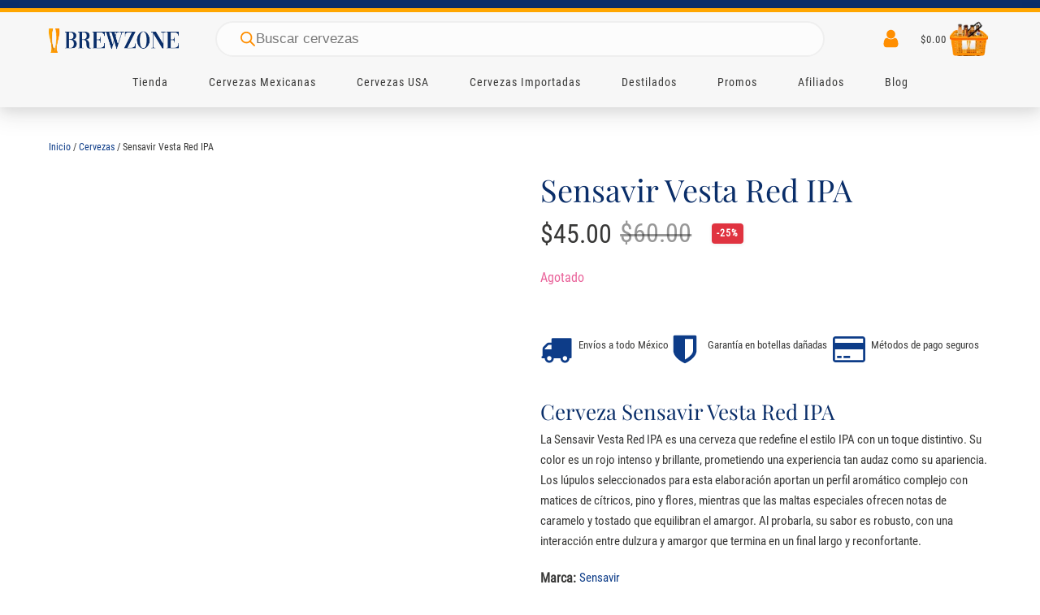

--- FILE ---
content_type: text/html; charset=UTF-8
request_url: https://brewzone.mx/sensavir-vesta-red-ipa/
body_size: 30159
content:
<!DOCTYPE html><html lang="es" prefix="og: https://ogp.me/ns#" ><head><script data-no-optimize="1">var litespeed_docref=sessionStorage.getItem("litespeed_docref");litespeed_docref&&(Object.defineProperty(document,"referrer",{get:function(){return litespeed_docref}}),sessionStorage.removeItem("litespeed_docref"));</script> <meta charset="UTF-8"><meta name="viewport" content="width=device-width, initial-scale=1.0"><link rel="preload" href="https://brewzone.mx/wp-content/uploads/yabe-webfont/fonts/google-fonts-playfair-display-v30-latin-400-normal-1689665098.woff2" as="font" type="font/woff2" crossorigin><link rel="preload" href="https://brewzone.mx/wp-content/uploads/yabe-webfont/fonts/google-fonts-playfair-display-v30-latin-500-normal-1689665099.woff2" as="font" type="font/woff2" crossorigin><link rel="preload" href="https://brewzone.mx/wp-content/uploads/yabe-webfont/fonts/google-fonts-roboto-condensed-v25-latin-400-normal-1689665067.woff2" as="font" type="font/woff2" crossorigin><link rel="preload" href="https://brewzone.mx/wp-content/uploads/yabe-webfont/fonts/google-fonts-playfair-display-v30-latin-600-normal-1689665100.woff2" as="font" type="font/woff2" crossorigin><link rel="preload" href="/wp-includes/js/jquery/jquery.min.js" as="script"><link rel="preload" href="/wp-content/plugins/woocommerce-google-adwords-conversion-tracking-tag/js/public/free/wpm-public.p1.min.js" as="script"><title>Cerveza Sensavir Vesta Red IPA &raquo; Brew Zone cerveza a domicilio</title><meta name="description" content="Cerveza Sensavir Vesta Red IPA La Sensavir Vesta Red IPA es una cerveza que redefine el estilo IPA con un toque distintivo. Su color es un rojo intenso y brillante, prometiendo una experiencia tan audaz como su apariencia. Los lúpulos seleccionados para esta elaboración aportan un perfil aromático complejo con matices de cítricos, pino y flores, mientras que las maltas especiales ofrecen notas de caramelo y tostado que equilibran el amargor. Al probarla, su sabor es robusto, con una interacción entre dulzura y amargor que termina en un final largo y reconfortante."/><meta name="robots" content="follow, index, max-snippet:-1, max-video-preview:-1, max-image-preview:large"/><link rel="canonical" href="https://brewzone.mx/sensavir-vesta-red-ipa/" /><meta property="og:locale" content="es_MX" /><meta property="og:type" content="product" /><meta property="og:title" content="Cerveza Sensavir Vesta Red IPA &raquo; Brew Zone cerveza a domicilio" /><meta property="og:description" content="Cerveza Sensavir Vesta Red IPA La Sensavir Vesta Red IPA es una cerveza que redefine el estilo IPA con un toque distintivo. Su color es un rojo intenso y brillante, prometiendo una experiencia tan audaz como su apariencia. Los lúpulos seleccionados para esta elaboración aportan un perfil aromático complejo con matices de cítricos, pino y flores, mientras que las maltas especiales ofrecen notas de caramelo y tostado que equilibran el amargor. Al probarla, su sabor es robusto, con una interacción entre dulzura y amargor que termina en un final largo y reconfortante." /><meta property="og:url" content="https://brewzone.mx/sensavir-vesta-red-ipa/" /><meta property="og:site_name" content="Brew Zone" /><meta property="og:updated_time" content="2026-01-18T22:34:13-06:00" /><meta property="og:image" content="https://brewzone.mx/wp-content/uploads/2023/12/sensavir-red-ipa.jpg" /><meta property="og:image:secure_url" content="https://brewzone.mx/wp-content/uploads/2023/12/sensavir-red-ipa.jpg" /><meta property="og:image:width" content="1000" /><meta property="og:image:height" content="1000" /><meta property="og:image:alt" content="Cerveza Sensavir Vesta Red IPA" /><meta property="og:image:type" content="image/jpeg" /><meta property="product:brand" content="Sensavir" /><meta property="product:price:amount" content="45" /><meta property="product:price:currency" content="MXN" /><meta property="product:retailer_item_id" content="cxb-sen07" /><meta name="twitter:card" content="summary_large_image" /><meta name="twitter:title" content="Cerveza Sensavir Vesta Red IPA &raquo; Brew Zone cerveza a domicilio" /><meta name="twitter:description" content="Cerveza Sensavir Vesta Red IPA La Sensavir Vesta Red IPA es una cerveza que redefine el estilo IPA con un toque distintivo. Su color es un rojo intenso y brillante, prometiendo una experiencia tan audaz como su apariencia. Los lúpulos seleccionados para esta elaboración aportan un perfil aromático complejo con matices de cítricos, pino y flores, mientras que las maltas especiales ofrecen notas de caramelo y tostado que equilibran el amargor. Al probarla, su sabor es robusto, con una interacción entre dulzura y amargor que termina en un final largo y reconfortante." /><meta name="twitter:image" content="https://brewzone.mx/wp-content/uploads/2023/12/sensavir-red-ipa.jpg" /><meta name="twitter:label1" content="Precio" /><meta name="twitter:data1" content="&#036;45.00" /><meta name="twitter:label2" content="Disponibilidad" /><meta name="twitter:data2" content="Agotado" /> <script type="application/ld+json" class="rank-math-schema-pro">{"@context":"https://schema.org","@graph":[{"@type":["LiquorStore","Organization"],"@id":"https://brewzone.mx/#organization","name":"Brew Zone","url":"https://brewzone.mx","sameAs":["https://www.facebook.com/brewzonemx"],"email":"hi@brewzone.mx","logo":{"@type":"ImageObject","@id":"https://brewzone.mx/#logo","url":"https://brewzone.mx/wp-content/uploads/2021/04/logo-brew-zone-rankmath.png","contentUrl":"https://brewzone.mx/wp-content/uploads/2021/04/logo-brew-zone-rankmath.png","caption":"Brew Zone","inLanguage":"es","width":"1080","height":"1080"},"priceRange":"$$","openingHours":["Monday,Tuesday,Wednesday,Thursday,Friday,Saturday,Sunday 09:00-17:00"],"image":{"@id":"https://brewzone.mx/#logo"},"telephone":"777 1804745"},{"@type":"WebSite","@id":"https://brewzone.mx/#website","url":"https://brewzone.mx","name":"Brew Zone","publisher":{"@id":"https://brewzone.mx/#organization"},"inLanguage":"es"},{"@type":"ImageObject","@id":"https://brewzone.mx/wp-content/uploads/2023/12/sensavir-red-ipa.jpg","url":"https://brewzone.mx/wp-content/uploads/2023/12/sensavir-red-ipa.jpg","width":"1000","height":"1000","caption":"Cerveza Sensavir Vesta Red IPA","inLanguage":"es"},{"@type":"ItemPage","@id":"https://brewzone.mx/sensavir-vesta-red-ipa/#webpage","url":"https://brewzone.mx/sensavir-vesta-red-ipa/","name":"Cerveza Sensavir Vesta Red IPA &raquo; Brew Zone cerveza a domicilio","datePublished":"2023-12-07T03:01:25-06:00","dateModified":"2026-01-18T22:34:13-06:00","isPartOf":{"@id":"https://brewzone.mx/#website"},"primaryImageOfPage":{"@id":"https://brewzone.mx/wp-content/uploads/2023/12/sensavir-red-ipa.jpg"},"inLanguage":"es"},{"@type":"Product","brand":{"@type":"Brand","name":"Sensavir"},"name":"Cerveza Sensavir Vesta Red IPA &raquo; Brew Zone cerveza a domicilio","description":"Cerveza Sensavir Vesta Red IPA &#036;45.00, cerveza Cervezas de cervecer\u00eda Sensavir. Brew Zone cerveza a domicilio. Sensavir Vesta Red IPA. Cervezas de Artesanales Cervezas de Artesanales","sku":"cxb-sen07","category":"Cervezas","mainEntityOfPage":{"@id":"https://brewzone.mx/sensavir-vesta-red-ipa/#webpage"},"weight":{"@type":"QuantitativeValue","unitCode":"KGM","value":"0.58"},"image":[{"@type":"ImageObject","url":"https://brewzone.mx/wp-content/uploads/2023/12/sensavir-red-ipa.jpg","height":"1000","width":"1000"}],"offers":{"@type":"Offer","price":"45.00","priceCurrency":"MXN","priceValidUntil":"2026-03-31","availability":"http://schema.org/OutOfStock","itemCondition":"NewCondition","url":"https://brewzone.mx/sensavir-vesta-red-ipa/","seller":{"@type":"Organization","@id":"https://brewzone.mx/","name":"Brew Zone","url":"https://brewzone.mx","logo":"https://brewzone.mx/wp-content/uploads/2021/04/logo-brew-zone-rankmath.png"}},"@id":"https://brewzone.mx/sensavir-vesta-red-ipa/#richSnippet"}]}</script> <link rel='dns-prefetch' href='//www.googletagmanager.com' /><link rel='dns-prefetch' href='//fonts.googleapis.com' /><link rel='dns-prefetch' href='//fonts.gstatic.com' /><link rel='dns-prefetch' href='//www.google-analytics.com' /><link rel='dns-prefetch' href='//connect.facebook.net' /><link rel='preconnect' href='https://fonts.gstatic.com' /><link rel='preconnect' href='https://brewzone.mx' /><link rel='preconnect' href='https://connect.facebook.net' /><link rel="alternate" type="application/rss+xml" title="Brew Zone &raquo; Sensavir Vesta Red IPA RSS de los comentarios" href="https://brewzone.mx/sensavir-vesta-red-ipa/feed/" /><link rel="alternate" title="oEmbed (JSON)" type="application/json+oembed" href="https://brewzone.mx/wp-json/oembed/1.0/embed?url=https%3A%2F%2Fbrewzone.mx%2Fsensavir-vesta-red-ipa%2F" /><link rel="alternate" title="oEmbed (XML)" type="text/xml+oembed" href="https://brewzone.mx/wp-json/oembed/1.0/embed?url=https%3A%2F%2Fbrewzone.mx%2Fsensavir-vesta-red-ipa%2F&#038;format=xml" /><link data-optimized="2" rel="stylesheet" href="https://brewzone.mx/wp-content/litespeed/css/a934dcaa0cf9130c55940405e70b6b2e.css?ver=0f0d3" /><link rel="preload" as="image" href="https://brewzone.mx/wp-content/uploads/2020/12/logo-brew-zone-300x70-1.png"><link rel="preload" as="image" href="https://brewzone.mx/wp-content/uploads/2022/11/basket80.png.webp"><link rel="preload" as="image" href="https://brewzone.mx/wp-content/uploads/2023/12/sensavir-red-ipa.jpg.webp"><link rel="preload" as="image" href="https://brewzone.mx/wp-content/uploads/2023/12/sensavir-red-ipa.jpg.webp"> <script type="litespeed/javascript" data-src="https://brewzone.mx/wp-includes/js/jquery/jquery.min.js" id="jquery-core-js"></script> <script id="acoplw-script-js-extra" type="litespeed/javascript">var acoplw_frontend_object={"classname":"single-product","enablejquery":"1"}</script> <script type="text/javascript" src="https://brewzone.mx/wp-content/plugins/woocommerce/assets/js/jquery-blockui/jquery.blockUI.min.js" id="wc-jquery-blockui-js" defer="defer" data-wp-strategy="defer"></script> <script type="text/javascript" src="https://brewzone.mx/wp-content/plugins/woocommerce/assets/js/zoom/jquery.zoom.min.js" id="wc-zoom-js" defer="defer" data-wp-strategy="defer"></script> <script type="text/javascript" src="https://brewzone.mx/wp-content/plugins/woocommerce/assets/js/flexslider/jquery.flexslider.min.js" id="wc-flexslider-js" defer="defer" data-wp-strategy="defer"></script> <script id="wpm-js-extra" type="litespeed/javascript">var wpm={"ajax_url":"https://brewzone.mx/wp-admin/admin-ajax.php","root":"https://brewzone.mx/wp-json/","nonce_wp_rest":"180e1133df","nonce_ajax":"a7df26c6c5"}</script> <script type="litespeed/javascript" data-src="https://brewzone.mx/wp-content/plugins/woocommerce-google-adwords-conversion-tracking-tag/js/public/free/wpm-public.p1.min.js" id="wpm-js"></script> <link rel="https://api.w.org/" href="https://brewzone.mx/wp-json/" /><link rel="alternate" title="JSON" type="application/json" href="https://brewzone.mx/wp-json/wp/v2/product/10057401" /><link rel="EditURI" type="application/rsd+xml" title="RSD" href="https://brewzone.mx/xmlrpc.php?rsd" /><meta name="generator" content="WordPress 6.9" /><link rel='shortlink' href='https://brewzone.mx/?p=10057401' /><meta name="generator" content="Site Kit by Google 1.170.0" />
<noscript><style>.woocommerce-product-gallery{ opacity: 1 !important; }</style></noscript>
 <script type="litespeed/javascript">window.wpmDataLayer=window.wpmDataLayer||{};window.wpmDataLayer=Object.assign(window.wpmDataLayer,{"cart":{},"cart_item_keys":{},"version":{"number":"1.54.1","pro":!1,"eligible_for_updates":!1,"distro":"fms","beta":!1,"show":!0},"pixels":{"google":{"linker":{"settings":null},"user_id":!1,"ads":{"conversion_ids":{"AW-429918775":"LtehCN_n6tQDELeUgM0B"},"dynamic_remarketing":{"status":!0,"id_type":"sku","send_events_with_parent_ids":!0},"google_business_vertical":"retail","phone_conversion_number":"","phone_conversion_label":""},"analytics":{"ga4":{"measurement_id":"G-256GQQ2635","parameters":{},"mp_active":!1,"debug_mode":!1,"page_load_time_tracking":!1},"id_type":"post_id"},"tag_id":"AW-429918775","tag_id_suppressed":[],"tag_gateway":{"measurement_path":""},"tcf_support":!1,"consent_mode":{"is_active":!1,"wait_for_update":500,"ads_data_redaction":!1,"url_passthrough":!0}},"facebook":{"pixel_id":"420449985896624","dynamic_remarketing":{"id_type":"sku"},"capi":!1,"advanced_matching":!1,"exclusion_patterns":[],"fbevents_js_url":"https://brewzone.mx/wp-content/litespeed/localres/aHR0cHM6Ly9jb25uZWN0LmZhY2Vib29rLm5ldC9lbl9VUy9mYmV2ZW50cy5qcw=="}},"shop":{"list_name":"Product | Sensavir Vesta Red IPA","list_id":"product_sensavir-vesta-red-ipa","page_type":"product","product_type":"simple","currency":"MXN","selectors":{"addToCart":[],"beginCheckout":[]},"order_duplication_prevention":!0,"view_item_list_trigger":{"test_mode":!1,"background_color":"green","opacity":0.5,"repeat":!0,"timeout":1000,"threshold":0.8},"variations_output":!0,"session_active":!1},"page":{"id":10057401,"title":"Sensavir Vesta Red IPA","type":"product","categories":[],"parent":{"id":0,"title":"Sensavir Vesta Red IPA","type":"product","categories":[]}},"general":{"user_logged_in":!1,"scroll_tracking_thresholds":[],"page_id":10057401,"exclude_domains":[],"server_2_server":{"active":!1,"user_agent_exclude_patterns":[],"ip_exclude_list":[],"pageview_event_s2s":{"is_active":!1,"pixels":["facebook"]}},"consent_management":{"explicit_consent":!1},"lazy_load_pmw":!1,"chunk_base_path":"https://brewzone.mx/wp-content/plugins/woocommerce-google-adwords-conversion-tracking-tag/js/public/free/","modules":{"load_deprecated_functions":!0}}})</script> <meta name="pm-dataLayer-meta" content="10057401" class="wpmProductId"
data-id="10057401"> <script type="litespeed/javascript">(window.wpmDataLayer=window.wpmDataLayer||{}).products=window.wpmDataLayer.products||{};window.wpmDataLayer.products[10057401]={"id":"10057401","sku":"cxb-sen07","price":45,"brand":"","quantity":1,"dyn_r_ids":{"post_id":"10057401","sku":"cxb-sen07","gpf":"woocommerce_gpf_10057401","gla":"gla_10057401"},"is_variable":!1,"type":"simple","name":"Sensavir Vesta Red IPA","category":["Cervezas","IPA India Pale Ale"],"is_variation":!1}</script>  <script type="litespeed/javascript">(function(w,d,s,l,i){w[l]=w[l]||[];w[l].push({'gtm.start':new Date().getTime(),event:'gtm.js'});var f=d.getElementsByTagName(s)[0],j=d.createElement(s),dl=l!='dataLayer'?'&l='+l:'';j.async=!0;j.src='https://www.googletagmanager.com/gtm.js?id='+i+dl;f.parentNode.insertBefore(j,f)})(window,document,'script','dataLayer','GTM-W34G794H')</script> <link rel="icon" href="https://brewzone.mx/wp-content/uploads/2020/11/cropped-favicon-100x100.png" sizes="32x32" /><link rel="icon" href="https://brewzone.mx/wp-content/uploads/2020/11/cropped-favicon-300x300.png" sizes="192x192" /><link rel="apple-touch-icon" href="https://brewzone.mx/wp-content/uploads/2020/11/cropped-favicon-300x300.png" /><meta name="msapplication-TileImage" content="https://brewzone.mx/wp-content/uploads/2020/11/cropped-favicon-300x300.png" /></head><body class="wp-singular product-template-default single single-product postid-10057401 wp-theme-oxygen-is-not-a-theme  wp-embed-responsive theme-oxygen-is-not-a-theme oxygen-body woocommerce woocommerce-page woocommerce-no-js" >
<noscript>
<iframe data-lazyloaded="1" src="about:blank" data-litespeed-src="https://www.googletagmanager.com/ns.html?id=GTM-W34G794H" height="0" width="0" style="display:none;visibility:hidden"></iframe>
</noscript><div id="code_block-176-286" class="ct-code-block" ></div><div id="code_block-2-286" class="ct-code-block" ></div><div id="code_block-4-286" class="ct-code-block" ></div><div id="new_columns-1344-286" class="ct-new-columns" ><div id="div_block-1345-286" class="ct-div-block" ></div><div id="div_block-1346-286" class="ct-div-block" ></div><div id="div_block-1350-286" class="ct-div-block" ></div></div><header id="_header-5-286" class="oxy-header-wrapper oxy-sticky-header oxy-overlay-header oxy-header c-shadow" ><div id="_header_row-21-286" class="oxy-header-row wc-header-main bz-header-first-row" ><div class="oxy-header-container"><div id="_header_left-22-286" class="oxy-header-left" ><div id="fancy_icon-23-286" class="ct-fancy-icon wc-hamburger-icon" ><svg id="svg-fancy_icon-23-286"><use xlink:href="#Lineariconsicon-menu"></use></svg></div><a id="link-24-286" class="ct-link wc-logo" href="https://brewzone.mx"   ><img id="image-25-286" alt="Brewzone Cervezas Artesanales y Cervezas Importadas" src="https://brewzone.mx/wp-content/uploads/2020/12/logo-brew-zone-300x70-1.png" class="ct-image" fetchpriority="high" decoding="sync"/></a></div><div id="_header_center-26-286" class="oxy-header-center" ><div id="shortcode-1331-286" class="ct-shortcode bz-search-desktop" ><div  class="dgwt-wcas-search-wrapp dgwt-wcas-is-detail-box dgwt-wcas-has-submit woocommerce dgwt-wcas-style-pirx js-dgwt-wcas-layout-classic dgwt-wcas-layout-classic js-dgwt-wcas-mobile-overlay-enabled dgwt-wcas-search-darkoverl-mounted js-dgwt-wcas-search-darkoverl-mounted"><form class="dgwt-wcas-search-form" role="search" action="https://brewzone.mx/" method="get"><div class="dgwt-wcas-sf-wrapp">
<label class="screen-reader-text"
for="dgwt-wcas-search-input-1">
Products search			</label><input
id="dgwt-wcas-search-input-1"
type="search"
class="dgwt-wcas-search-input"
name="s"
value=""
placeholder="Buscar cervezas"
autocomplete="off"
/><div class="dgwt-wcas-preloader"></div><div class="dgwt-wcas-voice-search"></div><button type="submit"
aria-label="Search"
class="dgwt-wcas-search-submit">				<svg
class="dgwt-wcas-ico-magnifier" xmlns="http://www.w3.org/2000/svg" width="18" height="18" viewBox="0 0 18 18">
<path  d=" M 16.722523,17.901412 C 16.572585,17.825208 15.36088,16.670476 14.029846,15.33534 L 11.609782,12.907819 11.01926,13.29667 C 8.7613237,14.783493 5.6172703,14.768302 3.332423,13.259528 -0.07366363,11.010358 -1.0146502,6.5989684 1.1898146,3.2148776
1.5505179,2.6611594 2.4056498,1.7447266 2.9644271,1.3130497 3.4423015,0.94387379 4.3921825,0.48568469 5.1732652,0.2475835 5.886299,0.03022609 6.1341883,0 7.2037391,0 8.2732897,0 8.521179,0.03022609 9.234213,0.2475835 c 0.781083,0.23810119 1.730962,0.69629029 2.208837,1.0654662
0.532501,0.4113763 1.39922,1.3400096 1.760153,1.8858877 1.520655,2.2998531 1.599025,5.3023778 0.199549,7.6451086 -0.208076,0.348322 -0.393306,0.668209 -0.411622,0.710863 -0.01831,0.04265 1.065556,1.18264 2.408603,2.533307 1.343046,1.350666 2.486621,2.574792 2.541278,2.720279 0.282475,0.7519
-0.503089,1.456506 -1.218488,1.092917 z M 8.4027892,12.475062 C 9.434946,12.25579 10.131043,11.855461 10.99416,10.984753 11.554519,10.419467 11.842507,10.042366 12.062078,9.5863882 12.794223,8.0659672 12.793657,6.2652398 12.060578,4.756293 11.680383,3.9737304 10.453587,2.7178427
9.730569,2.3710306 8.6921295,1.8729196 8.3992147,1.807606 7.2037567,1.807606 6.0082984,1.807606 5.7153841,1.87292 4.6769446,2.3710306 3.9539263,2.7178427 2.7271301,3.9737304 2.3469352,4.756293 1.6138384,6.2652398 1.6132726,8.0659672 2.3454252,9.5863882 c 0.4167354,0.8654208 1.5978784,2.0575608
2.4443766,2.4671358 1.0971012,0.530827 2.3890403,0.681561 3.6130134,0.421538 z
"/>
</svg>
</button>
<input type="hidden" name="post_type" value="product"/>
<input type="hidden" name="dgwt_wcas" value="1"/></div></form></div></div></div><div id="_header_right-69-286" class="oxy-header-right" ><div id="div_block-70-286" class="ct-div-block wc-header-ui-icons c-margin-right-s" ><div id="div_block-71-286" class="ct-div-block wc-hide-on-mobile" ><div id="fancy_icon-72-286" class="ct-fancy-icon wc-header-ui-icon wc-search-icon" ><svg id="svg-fancy_icon-72-286"><use xlink:href="#Lineariconsicon-magnifier"></use></svg></div><div id="div_block-73-286" class="ct-div-block wc-header-search-full" ><div id="div_block-74-286" class="ct-div-block wc-header-search-container" ><div id="div_block-75-286" class="ct-div-block wc-header-search-field" ><div id="_search_form-76-286" class="oxy-search-form " ><form role="search" method="get" id="searchform" class="searchform" action="https://brewzone.mx/"><div>
<label class="screen-reader-text" for="s">Buscar:</label>
<input type="text" value="" name="s" id="s" />
<input type="submit" id="searchsubmit" value="Buscar" /></div></form></div><div id="fancy_icon-77-286" class="ct-fancy-icon " ><svg id="svg-fancy_icon-77-286"><use xlink:href="#Lineariconsicon-magnifier"></use></svg></div></div><div id="fancy_icon-78-286" class="ct-fancy-icon wc-search-close wc-header-ui-icon" ><svg id="svg-fancy_icon-78-286"><use xlink:href="#Lineariconsicon-cross"></use></svg></div></div></div></div><a id="link-79-286" class="ct-link" href="https://brewzone.mx/mi-cuenta/"   ><div id="fancy_icon-80-286" class="ct-fancy-icon wc-header-ui-icon"  aria-label="Mi Cuenta" role="img"><svg id="svg-fancy_icon-80-286"><use xlink:href="#FontAwesomeicon-user"></use></svg></div></a></div><div id="div_block-81-286" class="ct-div-block c-transition wc-menu-open wc-mini-cart" ><div id="-cart-total-82-286" class="oxy-cart-total  oxy-woo-element" ><div class='oxy-woo-cart-total'><span class="woocommerce-Price-amount amount"><bdi><span class="woocommerce-Price-currencySymbol">&#36;</span>0.00</bdi></span></div></div><div id="div_block-83-286" class="ct-div-block wc-dropdown-cart c-shadow" ><div id="text_block-1096-286" class="ct-text-block" >Carrito</div><div id="widget-85-286" class="ct-widget" ><div class="widget woocommerce widget_shopping_cart"><div class="widget_shopping_cart_content"></div></div></div><div id="div_block-86-286" class="ct-div-block c-inline" ><div id="fancy_icon-87-286" class="ct-fancy-icon c-margin-right-xs" ><svg id="svg-fancy_icon-87-286"><use xlink:href="#Lineariconsicon-lock"></use></svg></div><div id="text_block-88-286" class="ct-text-block c-text-s c-text-dark" >Pago seguro</div></div></div><img id="image-486-286" alt="Cervezas artesanales en línea" src="https://brewzone.mx/wp-content/uploads/2022/11/basket80.png.webp" class="ct-image" fetchpriority="high" decoding="sync"/></div></div></div></div><div id="_header_row-1219-286" class="oxy-header-row bz-w-cheader-main-menu bz-header-second-row" ><div class="oxy-header-container"><div id="_header_left-1220-286" class="oxy-header-left" ></div><div id="_header_center-1224-286" class="oxy-header-center" ><div id="div_block-1225-286" class="ct-div-block wc-full-menu-1" ><div id="shortcode-1332-286" class="ct-shortcode bz-search-mobile" ><div  class="dgwt-wcas-search-wrapp dgwt-wcas-is-detail-box dgwt-wcas-has-submit woocommerce dgwt-wcas-style-pirx js-dgwt-wcas-layout-classic dgwt-wcas-layout-classic js-dgwt-wcas-mobile-overlay-enabled dgwt-wcas-search-darkoverl-mounted js-dgwt-wcas-search-darkoverl-mounted"><form class="dgwt-wcas-search-form" role="search" action="https://brewzone.mx/" method="get"><div class="dgwt-wcas-sf-wrapp">
<label class="screen-reader-text"
for="dgwt-wcas-search-input-2">
Products search			</label><input
id="dgwt-wcas-search-input-2"
type="search"
class="dgwt-wcas-search-input"
name="s"
value=""
placeholder="Buscar cervezas"
autocomplete="off"
/><div class="dgwt-wcas-preloader"></div><div class="dgwt-wcas-voice-search"></div><button type="submit"
aria-label="Search"
class="dgwt-wcas-search-submit">				<svg
class="dgwt-wcas-ico-magnifier" xmlns="http://www.w3.org/2000/svg" width="18" height="18" viewBox="0 0 18 18">
<path  d=" M 16.722523,17.901412 C 16.572585,17.825208 15.36088,16.670476 14.029846,15.33534 L 11.609782,12.907819 11.01926,13.29667 C 8.7613237,14.783493 5.6172703,14.768302 3.332423,13.259528 -0.07366363,11.010358 -1.0146502,6.5989684 1.1898146,3.2148776
1.5505179,2.6611594 2.4056498,1.7447266 2.9644271,1.3130497 3.4423015,0.94387379 4.3921825,0.48568469 5.1732652,0.2475835 5.886299,0.03022609 6.1341883,0 7.2037391,0 8.2732897,0 8.521179,0.03022609 9.234213,0.2475835 c 0.781083,0.23810119 1.730962,0.69629029 2.208837,1.0654662
0.532501,0.4113763 1.39922,1.3400096 1.760153,1.8858877 1.520655,2.2998531 1.599025,5.3023778 0.199549,7.6451086 -0.208076,0.348322 -0.393306,0.668209 -0.411622,0.710863 -0.01831,0.04265 1.065556,1.18264 2.408603,2.533307 1.343046,1.350666 2.486621,2.574792 2.541278,2.720279 0.282475,0.7519
-0.503089,1.456506 -1.218488,1.092917 z M 8.4027892,12.475062 C 9.434946,12.25579 10.131043,11.855461 10.99416,10.984753 11.554519,10.419467 11.842507,10.042366 12.062078,9.5863882 12.794223,8.0659672 12.793657,6.2652398 12.060578,4.756293 11.680383,3.9737304 10.453587,2.7178427
9.730569,2.3710306 8.6921295,1.8729196 8.3992147,1.807606 7.2037567,1.807606 6.0082984,1.807606 5.7153841,1.87292 4.6769446,2.3710306 3.9539263,2.7178427 2.7271301,3.9737304 2.3469352,4.756293 1.6138384,6.2652398 1.6132726,8.0659672 2.3454252,9.5863882 c 0.4167354,0.8654208 1.5978784,2.0575608
2.4443766,2.4671358 1.0971012,0.530827 2.3890403,0.681561 3.6130134,0.421538 z
"/>
</svg>
</button>
<input type="hidden" name="post_type" value="product"/>
<input type="hidden" name="dgwt_wcas" value="1"/></div></form></div></div><div id="div_block-1229-286" class="ct-div-block wc-full-menu-1-link-container" ><a id="link_text-1230-286" class="ct-link-text wc-full-menu-1-link bz-full-menu-1-link-main bz-menu-link-main bz-main-menu-link-span" href="/tienda/"   >Tienda</a></div><div id="div_block-1231-286" class="ct-div-block wc-full-menu-1-link-container" ><a id="link_text-1232-286" class="ct-link-text wc-full-menu-1-link bz-full-menu-1-link-main bz-menu-link-main bz-main-menu-link-span" href="/etiqueta/cervezas-mexicanas/"   >Cervezas Mexicanas<br></a></div><div id="div_block-1233-286" class="ct-div-block wc-full-menu-1-link-container" ><a id="link_text-1234-286" class="ct-link-text wc-full-menu-1-link bz-full-menu-1-link-main bz-menu-link-main bz-main-menu-link-span" href="/etiqueta/cervezas-de-estados-unidos/"   >Cervezas USA</a></div><div id="div_block-1235-286" class="ct-div-block wc-full-menu-1-link-container" ><div id="div_block-1236-286" class="ct-div-block wc-full-menu-1-link-w-icon" ><a id="link_text-1237-286" class="ct-link-text wc-full-menu-1-link bz-menu-link-main bz-main-menu-link-span" href="#" target="_self"  >Cervezas Importadas</a></div><div id="div_block-1238-286" class="ct-div-block wc-full-menu-1-dropdown" ><div id="div_block-1239-286" class="ct-div-block c-columns-l-2 c-columns-s-1 c-columns-gap-l wc-full-menu-1-dropdown-content c-columns-4" ><div id="div_block-1240-286" class="ct-div-block c-left" ><div id="text_block-1261-286" class="ct-text-block wc-full-menu-1-dropdown-heading" >Cervezas Europeas<br></div><a id="link_text-1241-286" class="ct-link-text wc-full-menu-1-link" href="https://brewzone.mx/etiqueta/cervezas-alemanas/"   >Cervezas Alemanas<br></a><a id="link_text-1242-286" class="ct-link-text wc-full-menu-1-link" href="https://brewzone.mx/etiqueta/cervezas-austriacas/"   >Cervezas Austriacas<br></a><a id="link_text-1244-286" class="ct-link-text wc-full-menu-1-link" href="https://brewzone.mx/etiqueta/cervezas-belgas/"   >Cervezas Belgas<br></a><a id="link_text-1245-286" class="ct-link-text wc-full-menu-1-link" href="https://brewzone.mx/etiqueta/cervezas-de-republica-checa/"   >Cervezas Checas<br></a><a id="link_text-1247-286" class="ct-link-text wc-full-menu-1-link" href="https://brewzone.mx/etiqueta/cervezas-danesas/"   >Cervezas Danesas<br></a></div><div id="div_block-1243-286" class="ct-div-block c-left" ><div id="text_block-1335-286" class="ct-text-block wc-full-menu-1-dropdown-heading" >Cervezas Europeas<br></div><a id="link_text-1354-286" class="ct-link-text wc-full-menu-1-link" href="https://brewzone.mx/etiqueta/cervezas-escocesas/"   >Cervezas Escocesas</a><a id="link_text-1356-286" class="ct-link-text wc-full-menu-1-link" href="https://brewzone.mx/etiqueta/cervezas-espanolas/"   >Cervezas Españolas</a><a id="link_text-1355-286" class="ct-link-text wc-full-menu-1-link" href="https://brewzone.mx/etiqueta/cervezas-estonias/"   >Cervezas Estonias</a><a id="link_text-1373-286" class="ct-link-text wc-full-menu-1-link" href="https://brewzone.mx/etiqueta/cervezas-francesas/"   >Cervezas Francesas</a><a id="link_text-1248-286" class="ct-link-text wc-full-menu-1-link" href="https://brewzone.mx/etiqueta/cervezas-holandesas/"   >Cervezas Holandesas<br></a></div><div id="div_block-1246-286" class="ct-div-block c-left" ><div id="text_block-1336-286" class="ct-text-block wc-full-menu-1-dropdown-heading" >Cervezas Europeas</div><a id="link_text-1250-286" class="ct-link-text wc-full-menu-1-link" href="https://brewzone.mx/etiqueta/cervezas-inglesas/"   >Cervezas Inglesas<br></a><a id="link_text-1343-286" class="ct-link-text wc-full-menu-1-link" href="https://brewzone.mx/etiqueta/cervezas-irlandesas/"   >Cervezas Irlandesas<br></a><a id="link_text-1251-286" class="ct-link-text wc-full-menu-1-link" href="https://brewzone.mx/etiqueta/cervezas-italianas/"   >Cervezas Italianas<br></a><a id="link_text-1253-286" class="ct-link-text wc-full-menu-1-link" href="https://brewzone.mx/etiqueta/cervezas-lituanas/"   >Cervezas Lituanas<br></a><a id="link_text-1254-286" class="ct-link-text wc-full-menu-1-link" href="https://brewzone.mx/etiqueta/cervezas-polacas/"   >Cervezas Polacas<br></a></div><div id="div_block-1252-286" class="ct-div-block c-left" ><div id="text_block-1338-286" class="ct-text-block wc-full-menu-1-dropdown-heading" >Cervezas Americanas</div><a id="link_text-1366-286" class="ct-link-text wc-full-menu-1-link" href="https://brewzone.mx/etiqueta/cervezas-argentinas/"   >Cervezas Argentinas</a><a id="link_text-1375-286" class="ct-link-text wc-full-menu-1-link" href="https://brewzone.mx/etiqueta/cervezas-cubanas/"   >Cervezas Cubanas</a><div id="text_block-1370-286" class="ct-text-block wc-full-menu-1-dropdown-heading" >Cervezas Asiáticas</div><a id="link_text-1372-286" class="ct-link-text wc-full-menu-1-link" href="https://brewzone.mx/etiqueta/cervezas-chinas/"   >Cervezas Chinas</a><a id="link_text-1371-286" class="ct-link-text wc-full-menu-1-link" href="https://brewzone.mx/etiqueta/cervezas-japonesas/"   >Cervezas Japonesas</a></div></div></div></div><div id="div_block-1255-286" class="ct-div-block wc-full-menu-1-link-container" ><div id="div_block-1256-286" class="ct-div-block wc-full-menu-1-link-w-icon" ><a id="link_text-1257-286" class="ct-link-text wc-full-menu-1-link bz-menu-link-main bz-main-menu-link-span" href="#" target="_self"  >Destilados</a></div><div id="div_block-1258-286" class="ct-div-block wc-full-menu-1-dropdown" ><div id="div_block-1259-286" class="ct-div-block c-columns-l-2 c-columns-s-1 c-columns-gap-l wc-full-menu-1-dropdown-content c-columns-3" ><div id="div_block-1260-286" class="ct-div-block c-left" ><div id="text_block-1333-286" class="ct-text-block wc-full-menu-1-dropdown-heading" >Destilados<br></div><a id="link_text-1265-286" class="ct-link-text wc-full-menu-1-link" href="https://brewzone.mx/mezcal-paseo-pendon-750-ml/"   >Mezcal Paseo Pendón</a><a id="link_text-1376-286" class="ct-link-text wc-full-menu-1-link" href="https://brewzone.mx/mezcal-ojo-de-tigre-joven-750-ml/"   >Mezcal Ojo de Tigre</a><a id="link_text-1381-286" class="ct-link-text wc-full-menu-1-link" href="https://brewzone.mx/tequila-jose-cuervo-especial-990-ml/"   >Tequila Jose Cuervo</a><a id="link_text-1382-286" class="ct-link-text wc-full-menu-1-link" href="https://brewzone.mx/tequila-1800-cristalino-700-ml/"   >Tequila 1800</a><a id="link_text-1383-286" class="ct-link-text wc-full-menu-1-link" href="https://brewzone.mx/tequila-don-julio-70-700-ml/"   >Tequila Don Julio</a></div><div id="div_block-1266-286" class="ct-div-block c-left" ><div id="text_block-1267-286" class="ct-text-block wc-full-menu-1-dropdown-heading" >Destilados<br></div><a id="link_text-1264-286" class="ct-link-text wc-full-menu-1-link" href="https://brewzone.mx/ron-bacardi-carta-blanca-980-ml/"   >Ron Bacardí</a><a id="link_text-1377-286" class="ct-link-text wc-full-menu-1-link" href="https://brewzone.mx/whisky-buchanans-deluxe-750-ml/"   >Whisky Buchanan´s</a><a id="link_text-1379-286" class="ct-link-text wc-full-menu-1-link" href="https://brewzone.mx/whisky-chivas-regal-12-750-ml/"   >Whiskey Jack Daniel´s</a><a id="link_text-1378-286" class="ct-link-text wc-full-menu-1-link" href="https://brewzone.mx/whisky-johnnie-walker-red-label-750-ml/"   >Whisky Johnnie Walker</a><a id="link_text-1380-286" class="ct-link-text wc-full-menu-1-link" href="https://brewzone.mx/whiskey-jack-daniels-old-no-7-700-ml/"   >Whiskey Jack Daniel´s</a></div><div id="div_block-1271-286" class="ct-div-block c-left" ><div id="text_block-1272-286" class="ct-text-block wc-full-menu-1-dropdown-heading" >Cremas y Licores<br></div><a id="link_text-1273-286" class="ct-link-text wc-full-menu-1-link" href="https://brewzone.mx/baileys-irish-cream-750-ml/"   >Bayleys Irish Cream<br></a><div id="text_block-1384-286" class="ct-text-block wc-full-menu-1-dropdown-heading" >Cremas y Licores<br></div><a id="link_text-1385-286" class="ct-link-text wc-full-menu-1-link" href="https://brewzone.mx/a-le-coq-mimosa/"   >Mimosa A. Le Coq</a></div></div></div></div><div id="div_block-1297-286" class="ct-div-block wc-full-menu-1-link-container" ><a id="link_text-1298-286" class="ct-link-text wc-full-menu-1-link bz-full-menu-1-link-main bz-menu-link-main bz-main-menu-link-span" href="https://brewzone.mx/promociones-de-cerveza/"   >Promos</a></div><div id="div_block-1327-286" class="ct-div-block wc-full-menu-1-link-container" ><a id="link_text-1328-286" class="ct-link-text wc-full-menu-1-link bz-full-menu-1-link-main bz-menu-link-main bz-main-menu-link-span" href="https://brewzone.mx/programa-de-afiliados/"   >Afiliados<br></a></div><div id="div_block-1329-286" class="ct-div-block wc-full-menu-1-link-container" ><a id="link_text-1330-286" class="ct-link-text wc-full-menu-1-link bz-full-menu-1-link-main bz-menu-link-main bz-main-menu-link-span" href="https://brewzone.mx/blog/"   >Blog</a></div></div></div><div id="_header_right-1302-286" class="oxy-header-right" ></div></div></div></header> <script type="litespeed/javascript">jQuery(document).ready(function(){var selector="#_header-5-286",scrollval=parseInt("300");if(!scrollval||scrollval<1){if(jQuery(window).width()>=992){jQuery("body").css("margin-top",jQuery(selector).outerHeight());jQuery(selector).addClass("oxy-sticky-header-active")}}else{var scrollTopOld=0;jQuery(window).scroll(function(){if(!jQuery('body').hasClass('oxy-nav-menu-prevent-overflow')){if(jQuery(this).scrollTop()>scrollval){if(jQuery(window).width()>=992&&!jQuery(selector).hasClass("oxy-sticky-header-active")){if(jQuery(selector).css('position')!='absolute'){jQuery("body").css("margin-top",jQuery(selector).outerHeight())}
jQuery(selector).addClass("oxy-sticky-header-active").addClass("oxy-sticky-header-fade-in")}}else{jQuery(selector).removeClass("oxy-sticky-header-fade-in").removeClass("oxy-sticky-header-active");if(jQuery(selector).css('position')!='absolute'){jQuery("body").css("margin-top","")}}
scrollTopOld=jQuery(this).scrollTop()}})}})</script> <div id="-product-builder-2-294" class="oxy-product-builder oxy-woo-element" ><div id="product-10057401" class="product type-product post-10057401 status-publish first outofstock product_cat-cervezas product_cat-cervezas-ipa-india-pale-ale product_tag-cervezas-artesanales product_tag-cervezas-mexicanas product_tag-cervezas-de-morelos has-post-thumbnail sale shipping-taxable purchasable product-type-simple"><div class="woocommerce-notices-wrapper"></div><div class='oxy-product-wrapper-inner oxy-inner-content'><div id="code_block-3-294" class="ct-code-block" ></div><div id="code_block-4-294" class="ct-code-block" ></div><section id="section-5-294" class=" ct-section wc-section-padding" ><div class="ct-section-inner-wrap"><div id="div_block-11-294" class="ct-div-block wc-row-below-gallery" ><div id="-breadcrumb-12-294" class="oxy-breadcrumb c-margin-bottom-s oxy-woo-element" ><nav class="woocommerce-breadcrumb" aria-label="Breadcrumb"><a href="https://brewzone.mx">Inicio</a>&nbsp;&#47;&nbsp;<a href="https://brewzone.mx/cervezas/">Cervezas</a>&nbsp;&#47;&nbsp;Sensavir Vesta Red IPA</nav></div><div id="code_block-13-294" class="ct-code-block c-margin-bottom-s" ><div class="sharethis-inline-share-buttons"></div></div></div><div id="div_block-470-294" class="ct-div-block c-columns-gap-xl c-columns-2 c-columns-m-1 c-margin-bottom-xl" ><div id="div_block-471-294" class="ct-div-block c-center" ><div id="-oxyninja_slider-472-294" class="oxy-oxyninja-slider " ><div id="primary-slider" style="position:relative;margin-bottom:2.25%;" class="splide"><div class="splide__track"><div class="splide__list"><a class="splide__slide glightbox-product" prvni-id="10057402"><img width="1000" height="1000" src="https://brewzone.mx/wp-content/uploads/2023/12/sensavir-red-ipa.jpg.webp" class="attachment-large size-large" alt="Cerveza Sensavir Vesta Red IPA" decoding="sync" srcset="https://brewzone.mx/wp-content/uploads/2023/12/sensavir-red-ipa.jpg.webp 1000w, https://brewzone.mx/wp-content/uploads/2023/12/sensavir-red-ipa-300x300.jpg 300w, https://brewzone.mx/wp-content/uploads/2023/12/sensavir-red-ipa-100x100.jpg 100w, https://brewzone.mx/wp-content/uploads/2023/12/sensavir-red-ipa-600x600.jpg 600w, https://brewzone.mx/wp-content/uploads/2023/12/sensavir-red-ipa-64x64.jpg 64w" sizes="(max-width: 1000px) 100vw, 1000px" fetchpriority="high"/></a></div></div></div></div></div><div id="div_block-473-294" class="ct-div-block c-left c-sticky" ><div id="-product-rating-474-294" class="oxy-product-rating  oxy-woo-element" ></div><h1 id="headline-475-294" class="ct-headline c-product-title"><span id="span-476-294" class="ct-span" >Sensavir Vesta Red IPA</span></h1><div id="div_block-480-294" class="ct-div-block wc-price-container" ><div id="-product-price-481-294" class="oxy-product-price c-margin-right-s wc-single-price oxy-woo-element" ><p class="price"><del aria-hidden="true"><span class="woocommerce-Price-amount amount"><bdi><span class="woocommerce-Price-currencySymbol">&#36;</span>60.00</bdi></span></del> <span class="screen-reader-text">Original price was: &#036;60.00.</span><ins aria-hidden="true"><span class="woocommerce-Price-amount amount"><bdi><span class="woocommerce-Price-currencySymbol">&#36;</span>45.00</bdi></span></ins><span class="screen-reader-text">Current price is: &#036;45.00.</span></p></div><div id="shortcode-482-294" class="ct-shortcode " ><div class='wc-sale-badge'>-25%</div></div></div><div id="div_block-483-294" class="ct-div-block " ><div id="-product-cart-button-484-294" class="oxy-product-cart-button c-margin-bottom-m oxy-woo-element" ><p class="stock out-of-stock">Agotado</p></div></div><div id="div_block-495-294" class="ct-div-block c-left c-margin-top-s" ><div id="div_block-496-294" class="ct-div-block c-inline c-margin-bottom-m" ><div id="fancy_icon-497-294" class="ct-fancy-icon c-margin-right-xs" ><svg id="svg-fancy_icon-497-294"><use xlink:href="#FontAwesomeicon-truck"></use></svg></div><div id="text_block-498-294" class="ct-text-block c-text-dark c-text-s c-padding-top-xs" ><b>Envíos a todo México<br></b></div></div><div id="div_block-499-294" class="ct-div-block c-inline c-margin-bottom-m" ><div id="fancy_icon-500-294" class="ct-fancy-icon c-margin-right-xs" ><svg id="svg-fancy_icon-500-294"><use xlink:href="#FontAwesomeicon-shield"></use></svg></div><div id="text_block-501-294" class="ct-text-block c-text-dark c-text-s c-padding-top-xs c-padding-right-xs" ><b>Garantía en botellas dañadas<br></b></div></div><div id="div_block-502-294" class="ct-div-block c-inline" ><div id="fancy_icon-503-294" class="ct-fancy-icon c-margin-right-xs" ><svg id="svg-fancy_icon-503-294"><use xlink:href="#FontAwesomeicon-credit-card"></use></svg></div><div id="text_block-504-294" class="ct-text-block c-text-s c-text-dark c-padding-top-xs" ><b>Métodos de pago seguros<br></b></div></div></div><div id="text_block-485-294" class="ct-text-block c-text-m c-text-dark c-margin-bottom-m" ><span id="span-486-294" class="ct-span" ><h2>Cerveza Sensavir Vesta Red IPA</h2>
La <strong>Sensavir Vesta Red IPA</strong> es una cerveza que redefine el estilo IPA con un toque distintivo. Su color es un rojo intenso y brillante, prometiendo una experiencia tan audaz como su apariencia. Los lúpulos seleccionados para esta elaboración aportan un perfil aromático complejo con matices de cítricos, pino y flores, mientras que las maltas especiales ofrecen notas de caramelo y tostado que equilibran el amargor. Al probarla, su sabor es robusto, con una interacción entre dulzura y amargor que termina en un final largo y reconfortante.</span></div><div id="div_block-520-10058734" class="ct-div-block c-margin-bottom-xs" ><div id="_rich_text-521-10058734" class="oxy-rich-text" ><p><strong>Marca: </strong></p></div><div id="text_block-522-10058734" class="ct-text-block c-text-m c-text-dark" ><span id="span-523-10058734" class="ct-span" ><a href="https://brewzone.mx/marca/cerveza-sensavir/" rel="tag">Sensavir</a></span><br></div></div><div id="div_block-487-294" class="ct-div-block" ><div id="_rich_text-488-294" class="oxy-rich-text" ><p><strong>Estilo: </strong></p></div><div id="text_block-489-294" class="ct-text-block c-text-m c-text-dark c-margin-bottom-xs" ><span id="span-490-294" class="ct-span" ><a href="https://brewzone.mx/cervezas/" rel="tag">Cervezas</a>, <a href="https://brewzone.mx/cervezas-ipa-india-pale-ale/" rel="tag">IPA India Pale Ale</a></span><br></div></div><div id="div_block-491-294" class="ct-div-block" ><div id="_rich_text-492-294" class="oxy-rich-text" ><p><strong>Origen: <br /></strong></p></div><div id="text_block-493-294" class="ct-text-block c-text-m c-text-dark" >&nbsp;<span id="span-494-294" class="ct-span" ><a href="https://brewzone.mx/etiqueta/cervezas-artesanales/" rel="tag">Artesanales</a>, <a href="https://brewzone.mx/etiqueta/cervezas-mexicanas/" rel="tag">México</a>, <a href="https://brewzone.mx/etiqueta/cervezas-de-morelos/" rel="tag">México - Morelos</a></span><br></div></div></div></div><div id="div_block-506-294" class="ct-div-block c-columns-right-sidebar c-columns-gap-m c-columns-m-1" ><div id="div_block-507-294" class="ct-div-block c-columns-1-3 c-columns-gap-l c-columns-l-1" ><div id="_tabs-508-294" class="oxy-tabs-wrapper oxy-tabs wc-product-tabs-3 accordion-tabs" data-oxy-tabs-active-tab-class='tabs-7333-tab-active' data-oxy-tabs-contents-wrapper='_tabs_contents-511-294' ><div id="_tab-509-294" class="oxy-tab tabs-7333-tab tabs-7333-tab-active c-transition" ><div id="text_block-510-294" class="ct-text-block" >Detalles del producto<br></div></div></div><div id="_tabs_contents-511-294" class="oxy-tabs-contents-wrapper oxy-tabs-contents" ><div id="_tab_content-512-294" class="oxy-tab-content tabs-contents-7333-tab  oxy-tabs-contents-content-hidden" ><h3 id="headline-513-294" class="ct-headline c-h3 c-heading-dark"><span id="span-514-294" class="ct-span" >Sensavir Vesta Red IPA</span></h3><div id="text_block-515-294" class="ct-text-block c-text-dark c-text-m" ><span id="span-516-294" class="ct-span oxy-stock-content-styles" ><table class="table table-hover table-striped productTable"><tbody><tr><th class="iconEstilo">Estilo:</th><td>Red IPA</td></tr><tr><th class="iconAlcohol">Alcohol:</th><td>5.5 %</td></tr><tr><th class="iconTemperatura">Temperatura de consumo:</th><td>6 °C.</td></tr><tr><th class="iconMaridaje">Maridaje:</th><td>La Sensavir Red IPA acompaña muy bien a los platos intensos y especiados, como un buen curry de cordero o una barbacoa de costillas con glaseado. Su carácter maltoso armoniza con la carne roja y sus toques cítricos refrescan el paladar entre bocado y bocado. También puede ser un gran contraste para los quesos añejos, como un cheddar fuerte o un manchego, donde la riquez de la cerveza y la del queso se potencian mutuamente.</td></tr><tr><th class="iconPresentacion">Presentación:</th><td>Botella de 355 ml.</td></tr></tbody></table>
</span></div></div></div></div><div id="div_block-517-294" class="ct-div-block" ><img id="image-518-294" alt="Cerveza Sensavir Vesta Red IPA" src="https://brewzone.mx/wp-content/uploads/2023/12/sensavir-red-ipa.jpg.webp" class="ct-image" srcset="https://brewzone.mx/wp-content/uploads/2023/12/sensavir-red-ipa.jpg.webp 1000w, https://brewzone.mx/wp-content/uploads/2023/12/sensavir-red-ipa-300x300.jpg 300w, https://brewzone.mx/wp-content/uploads/2023/12/sensavir-red-ipa-100x100.jpg 100w, https://brewzone.mx/wp-content/uploads/2023/12/sensavir-red-ipa-600x600.jpg 600w, https://brewzone.mx/wp-content/uploads/2023/12/sensavir-red-ipa-64x64.jpg 64w" sizes="(max-width: 1000px) 100vw, 1000px" fetchpriority="high" decoding="sync"/></div></div></div></section><section id="section-272-294" class=" ct-section c-bg-light c-center wc-section-padding" ><div class="ct-section-inner-wrap"><h4 id="headline-273-294" class="ct-headline c-h2 c-margin-bottom-m">Cervezas artesanales recomendadas<br></h4><div id="div_block-274-294" class="ct-div-block c-divider c-margin-bottom-l" ></div><div id="-oxyninja_slider-525-10058734" class="oxy-oxyninja-slider " ><div class="splide"><div class="splide__track"><div id="_dynamic_list-526-10058734" class="oxy-dynamic-list "><div id="div_block-527-10058734-1" class="ct-div-block splide__slide" data-id="div_block-527-10058734"><div id="div_block-528-10058734-1" class="ct-div-block c-transition wc-archive-item-3 wc-flip-images" data-id="div_block-528-10058734"><div id="div_block-529-10058734-1" class="ct-div-block wc-badges" data-id="div_block-529-10058734"><div id="shortcode-530-10058734-1" class="ct-shortcode " data-id="shortcode-530-10058734"></div><div id="shortcode-531-10058734-1" class="ct-shortcode " data-id="shortcode-531-10058734"></div></div><a id="link-532-10058734-1" class="ct-link wc-archive-item-3-img" href="https://brewzone.mx/browar-amber-granat-malina/" data-id="link-532-10058734"><img data-lazyloaded="1" src="[data-uri]" width="1000" height="1000" id="image-533-10058734-1" alt="Cerveza Browar Amber Granat Malina" data-src="https://brewzone.mx/wp-content/uploads/2025/10/browar-amber-granat-malina.jpg.webp" class="ct-image " data-id="image-533-10058734"><div id="shortcode-534-10058734-1" class="ct-shortcode" data-id="shortcode-534-10058734"></div></a><div id="div_block-535-10058734-1" class="ct-div-block c-transition wc-archive-item-3-content" data-id="div_block-535-10058734"><div id="text_block-536-10058734-1" class="ct-text-block c-text-s c-text-dark c-margin-bottom-xs" data-id="text_block-536-10058734"><span id="span-537-10058734-1" class="ct-span" data-id="span-537-10058734"><a href="https://brewzone.mx/cervezas/" rel="tag">Cervezas</a>, <a href="https://brewzone.mx/cervezas-fruit-beer/" rel="tag">Fruit Beer</a></span></div><div id="-product-rating-538-10058734-1" class="oxy-product-rating oxy-woo-element" data-id="-product-rating-538-10058734"></div><a id="link_text-539-10058734-1" class="ct-link-text c-transition c-margin-bottom-xs wc-archive-item-3-title" href="https://brewzone.mx/browar-amber-granat-malina/" data-id="link_text-539-10058734"><span id="span-540-10058734-1" class="ct-span" data-id="span-540-10058734">Browar Amber Granat Malina</span></a><div id="-product-price-541-10058734-1" class="oxy-product-price c-transition wc-archive-item-3-price oxy-woo-element" data-id="-product-price-541-10058734"><p class="price"><span class="woocommerce-Price-amount amount"><bdi><span class="woocommerce-Price-currencySymbol">$</span>113.00</bdi></span></p></div><div id="code_block-542-10058734-1" class="ct-code-block " data-id="code_block-542-10058734"><p class="product woocommerce add_to_cart_inline " style=""><a href="/sensavir-vesta-red-ipa/?add-to-cart=10059777" aria-describedby="woocommerce_loop_add_to_cart_link_describedby_10059777" data-quantity="1" class="button product_type_simple add_to_cart_button ajax_add_to_cart" data-product_id="10059777" data-product_sku="cxb-bro05" aria-label="Add to cart: &ldquo;Browar Amber Granat Malina&rdquo;" rel="nofollow" data-success_message="&ldquo;Browar Amber Granat Malina&rdquo; has been added to your cart" role="button">A&ntilde;adir al carrito</a>	<span id="woocommerce_loop_add_to_cart_link_describedby_10059777" class="screen-reader-text">
</span></p></div></div></div></div><div id="div_block-527-10058734-2" class="ct-div-block splide__slide" data-id="div_block-527-10058734"><div id="div_block-528-10058734-2" class="ct-div-block c-transition wc-archive-item-3 wc-flip-images" data-id="div_block-528-10058734"><div id="div_block-529-10058734-2" class="ct-div-block wc-badges" data-id="div_block-529-10058734"><div id="shortcode-530-10058734-2" class="ct-shortcode " data-id="shortcode-530-10058734"></div><div id="shortcode-531-10058734-2" class="ct-shortcode " data-id="shortcode-531-10058734"></div></div><a id="link-532-10058734-2" class="ct-link wc-archive-item-3-img" href="https://brewzone.mx/rogue-pacific-northwest-ipa/" data-id="link-532-10058734"><img data-lazyloaded="1" src="[data-uri]" width="1000" height="1000" id="image-533-10058734-2" alt="Cerveza Rogue Pacific Northwest IPA" data-src="https://brewzone.mx/wp-content/uploads/2025/04/rogue-pacific-northwest-ipa.jpg.webp" class="ct-image " data-id="image-533-10058734"><div id="shortcode-534-10058734-2" class="ct-shortcode" data-id="shortcode-534-10058734"></div></a><div id="div_block-535-10058734-2" class="ct-div-block c-transition wc-archive-item-3-content" data-id="div_block-535-10058734"><div id="text_block-536-10058734-2" class="ct-text-block c-text-s c-text-dark c-margin-bottom-xs" data-id="text_block-536-10058734"><span id="span-537-10058734-2" class="ct-span" data-id="span-537-10058734"><a href="https://brewzone.mx/cervezas/" rel="tag">Cervezas</a>, <a href="https://brewzone.mx/cervezas-hazy-ipa/" rel="tag">Hazy IPA</a>, <a href="https://brewzone.mx/cervezas-ipa-india-pale-ale/" rel="tag">IPA India Pale Ale</a></span></div><div id="-product-rating-538-10058734-2" class="oxy-product-rating oxy-woo-element" data-id="-product-rating-538-10058734"></div><a id="link_text-539-10058734-2" class="ct-link-text c-transition c-margin-bottom-xs wc-archive-item-3-title" href="https://brewzone.mx/rogue-pacific-northwest-ipa/" data-id="link_text-539-10058734"><span id="span-540-10058734-2" class="ct-span" data-id="span-540-10058734">Rogue Pacific Northwest IPA</span></a><div id="-product-price-541-10058734-2" class="oxy-product-price c-transition wc-archive-item-3-price oxy-woo-element" data-id="-product-price-541-10058734"><p class="price"><span class="woocommerce-Price-amount amount"><bdi><span class="woocommerce-Price-currencySymbol">$</span>134.00</bdi></span></p></div><div id="code_block-542-10058734-2" class="ct-code-block " data-id="code_block-542-10058734"><p class="product woocommerce add_to_cart_inline " style=""><a href="/sensavir-vesta-red-ipa/?add-to-cart=10059169" aria-describedby="woocommerce_loop_add_to_cart_link_describedby_10059169" data-quantity="1" class="button product_type_simple add_to_cart_button ajax_add_to_cart" data-product_id="10059169" data-product_sku="cxl-rog16" aria-label="Add to cart: &ldquo;Rogue Pacific Northwest IPA&rdquo;" rel="nofollow" data-success_message="&ldquo;Rogue Pacific Northwest IPA&rdquo; has been added to your cart" role="button">A&ntilde;adir al carrito</a>	<span id="woocommerce_loop_add_to_cart_link_describedby_10059169" class="screen-reader-text">
</span></p></div></div></div></div><div id="div_block-527-10058734-3" class="ct-div-block splide__slide" data-id="div_block-527-10058734"><div id="div_block-528-10058734-3" class="ct-div-block c-transition wc-archive-item-3 wc-flip-images" data-id="div_block-528-10058734"><div id="div_block-529-10058734-3" class="ct-div-block wc-badges" data-id="div_block-529-10058734"><div id="shortcode-530-10058734-3" class="ct-shortcode " data-id="shortcode-530-10058734"></div><div id="shortcode-531-10058734-3" class="ct-shortcode " data-id="shortcode-531-10058734"></div></div><a id="link-532-10058734-3" class="ct-link wc-archive-item-3-img" href="https://brewzone.mx/paulaner-weissbier/" data-id="link-532-10058734"><img data-lazyloaded="1" src="[data-uri]" width="1000" height="1000" id="image-533-10058734-3" alt="Cerveza Paulaner Weissbier" data-src="https://brewzone.mx/wp-content/uploads/2025/05/paulaner-weissbier-lata.jpg.webp" class="ct-image " data-id="image-533-10058734"><div id="shortcode-534-10058734-3" class="ct-shortcode" data-id="shortcode-534-10058734"></div></a><div id="div_block-535-10058734-3" class="ct-div-block c-transition wc-archive-item-3-content" data-id="div_block-535-10058734"><div id="text_block-536-10058734-3" class="ct-text-block c-text-s c-text-dark c-margin-bottom-xs" data-id="text_block-536-10058734"><span id="span-537-10058734-3" class="ct-span" data-id="span-537-10058734"><a href="https://brewzone.mx/cervezas/" rel="tag">Cervezas</a>, <a href="https://brewzone.mx/cervezas-weizen/" rel="tag">Weizen</a></span></div><div id="-product-rating-538-10058734-3" class="oxy-product-rating oxy-woo-element" data-id="-product-rating-538-10058734"></div><a id="link_text-539-10058734-3" class="ct-link-text c-transition c-margin-bottom-xs wc-archive-item-3-title" href="https://brewzone.mx/paulaner-weissbier/" data-id="link_text-539-10058734"><span id="span-540-10058734-3" class="ct-span" data-id="span-540-10058734">Paulaner Weissbier</span></a><div id="-product-price-541-10058734-3" class="oxy-product-price c-transition wc-archive-item-3-price oxy-woo-element" data-id="-product-price-541-10058734"><p class="price"><span class="woocommerce-Price-amount amount"><bdi><span class="woocommerce-Price-currencySymbol">$</span>109.00</bdi></span></p></div><div id="code_block-542-10058734-3" class="ct-code-block " data-id="code_block-542-10058734"><p class="product woocommerce add_to_cart_inline " style=""><a href="/sensavir-vesta-red-ipa/?add-to-cart=10059269" aria-describedby="woocommerce_loop_add_to_cart_link_describedby_10059269" data-quantity="1" class="button product_type_simple add_to_cart_button ajax_add_to_cart" data-product_id="10059269" data-product_sku="cxl-pau03" aria-label="Add to cart: &ldquo;Paulaner Weissbier&rdquo;" rel="nofollow" data-success_message="&ldquo;Paulaner Weissbier&rdquo; has been added to your cart" role="button">A&ntilde;adir al carrito</a>	<span id="woocommerce_loop_add_to_cart_link_describedby_10059269" class="screen-reader-text">
</span></p></div></div></div></div><div id="div_block-527-10058734-4" class="ct-div-block splide__slide" data-id="div_block-527-10058734"><div id="div_block-528-10058734-4" class="ct-div-block c-transition wc-archive-item-3 wc-flip-images" data-id="div_block-528-10058734"><div id="div_block-529-10058734-4" class="ct-div-block wc-badges" data-id="div_block-529-10058734"><div id="shortcode-530-10058734-4" class="ct-shortcode " data-id="shortcode-530-10058734"></div><div id="shortcode-531-10058734-4" class="ct-shortcode " data-id="shortcode-531-10058734"></div></div><a id="link-532-10058734-4" class="ct-link wc-archive-item-3-img" href="https://brewzone.mx/jabali-hellesbock/" data-id="link-532-10058734"><img data-lazyloaded="1" src="[data-uri]" width="1000" height="1000" id="image-533-10058734-4" alt="Cerveza jabal&iacute; hellesbock" data-src="https://brewzone.mx/wp-content/uploads/2021/01/jabali-hellesbock.jpg.webp" class="ct-image " data-id="image-533-10058734"><div id="shortcode-534-10058734-4" class="ct-shortcode" data-id="shortcode-534-10058734"></div></a><div id="div_block-535-10058734-4" class="ct-div-block c-transition wc-archive-item-3-content" data-id="div_block-535-10058734"><div id="text_block-536-10058734-4" class="ct-text-block c-text-s c-text-dark c-margin-bottom-xs" data-id="text_block-536-10058734"><span id="span-537-10058734-4" class="ct-span" data-id="span-537-10058734"><a href="https://brewzone.mx/cervezas/" rel="tag">Cervezas</a>, <a href="https://brewzone.mx/cervezas-helles/" rel="tag">Helles</a></span></div><div id="-product-rating-538-10058734-4" class="oxy-product-rating oxy-woo-element" data-id="-product-rating-538-10058734"></div><a id="link_text-539-10058734-4" class="ct-link-text c-transition c-margin-bottom-xs wc-archive-item-3-title" href="https://brewzone.mx/jabali-hellesbock/" data-id="link_text-539-10058734"><span id="span-540-10058734-4" class="ct-span" data-id="span-540-10058734">Jabal&iacute; Hellesbock</span></a><div id="-product-price-541-10058734-4" class="oxy-product-price c-transition wc-archive-item-3-price oxy-woo-element" data-id="-product-price-541-10058734"><p class="price"><span class="woocommerce-Price-amount amount"><bdi><span class="woocommerce-Price-currencySymbol">$</span>51.00</bdi></span></p></div><div id="code_block-542-10058734-4" class="ct-code-block " data-id="code_block-542-10058734"><p class="product woocommerce add_to_cart_inline " style=""><a href="/sensavir-vesta-red-ipa/?add-to-cart=607" aria-describedby="woocommerce_loop_add_to_cart_link_describedby_607" data-quantity="1" class="button product_type_simple add_to_cart_button ajax_add_to_cart" data-product_id="607" data-product_sku="cxb-jab02" aria-label="Add to cart: &ldquo;Jabal&iacute; Hellesbock&rdquo;" rel="nofollow" data-success_message="&ldquo;Jabal&iacute; Hellesbock&rdquo; has been added to your cart" role="button">A&ntilde;adir al carrito</a>	<span id="woocommerce_loop_add_to_cart_link_describedby_607" class="screen-reader-text">
</span></p></div></div></div></div><div id="div_block-527-10058734-5" class="ct-div-block splide__slide" data-id="div_block-527-10058734"><div id="div_block-528-10058734-5" class="ct-div-block c-transition wc-archive-item-3 wc-flip-images" data-id="div_block-528-10058734"><div id="div_block-529-10058734-5" class="ct-div-block wc-badges" data-id="div_block-529-10058734"><div id="shortcode-530-10058734-5" class="ct-shortcode " data-id="shortcode-530-10058734"></div><div id="shortcode-531-10058734-5" class="ct-shortcode " data-id="shortcode-531-10058734"><div class="wc-sale-badge">-20%</div></div></div><a id="link-532-10058734-5" class="ct-link wc-archive-item-3-img" href="https://brewzone.mx/eggenberg-schwarzes/" data-id="link-532-10058734"><img data-lazyloaded="1" src="[data-uri]" width="1000" height="1000" id="image-533-10058734-5" alt="Cerveza samichlaus schwarzes" data-src="https://brewzone.mx/wp-content/uploads/2020/08/samichlaus-schwarzes.jpg.webp" class="ct-image " data-id="image-533-10058734"><div id="shortcode-534-10058734-5" class="ct-shortcode" data-id="shortcode-534-10058734"></div></a><div id="div_block-535-10058734-5" class="ct-div-block c-transition wc-archive-item-3-content" data-id="div_block-535-10058734"><div id="text_block-536-10058734-5" class="ct-text-block c-text-s c-text-dark c-margin-bottom-xs" data-id="text_block-536-10058734"><span id="span-537-10058734-5" class="ct-span" data-id="span-537-10058734"><a href="https://brewzone.mx/cervezas/" rel="tag">Cervezas</a>, <a href="https://brewzone.mx/cervezas-bock/" rel="tag">Bock</a></span></div><div id="-product-rating-538-10058734-5" class="oxy-product-rating oxy-woo-element" data-id="-product-rating-538-10058734"></div><a id="link_text-539-10058734-5" class="ct-link-text c-transition c-margin-bottom-xs wc-archive-item-3-title" href="https://brewzone.mx/eggenberg-schwarzes/" data-id="link_text-539-10058734"><span id="span-540-10058734-5" class="ct-span" data-id="span-540-10058734">Eggenberg Schwarzes</span></a><div id="-product-price-541-10058734-5" class="oxy-product-price c-transition wc-archive-item-3-price oxy-woo-element" data-id="-product-price-541-10058734"><p class="price"><del aria-hidden="true"><span class="woocommerce-Price-amount amount"><bdi><span class="woocommerce-Price-currencySymbol">$</span>157.00</bdi></span></del> <span class="screen-reader-text">Original price was: $157.00.</span><ins aria-hidden="true"><span class="woocommerce-Price-amount amount"><bdi><span class="woocommerce-Price-currencySymbol">$</span>125.00</bdi></span></ins><span class="screen-reader-text">Current price is: $125.00.</span></p></div><div id="code_block-542-10058734-5" class="ct-code-block " data-id="code_block-542-10058734"><p class="product woocommerce add_to_cart_inline " style=""><a href="/sensavir-vesta-red-ipa/?add-to-cart=206" aria-describedby="woocommerce_loop_add_to_cart_link_describedby_206" data-quantity="1" class="button product_type_simple add_to_cart_button ajax_add_to_cart" data-product_id="206" data-product_sku="cxb-egg04" aria-label="Add to cart: &ldquo;Eggenberg Schwarzes&rdquo;" rel="nofollow" data-success_message="&ldquo;Eggenberg Schwarzes&rdquo; has been added to your cart" role="button">A&ntilde;adir al carrito</a>	<span id="woocommerce_loop_add_to_cart_link_describedby_206" class="screen-reader-text">
</span></p></div></div></div></div><div id="div_block-527-10058734-6" class="ct-div-block splide__slide" data-id="div_block-527-10058734"><div id="div_block-528-10058734-6" class="ct-div-block c-transition wc-archive-item-3 wc-flip-images" data-id="div_block-528-10058734"><div id="div_block-529-10058734-6" class="ct-div-block wc-badges" data-id="div_block-529-10058734"><div id="shortcode-530-10058734-6" class="ct-shortcode " data-id="shortcode-530-10058734"></div><div id="shortcode-531-10058734-6" class="ct-shortcode " data-id="shortcode-531-10058734"></div></div><a id="link-532-10058734-6" class="ct-link wc-archive-item-3-img" href="https://brewzone.mx/vodka-smirnoff-x1-tamarindo-barril-six-pack-cerveza-artesanal/" data-id="link-532-10058734"><img data-lazyloaded="1" src="[data-uri]" width="1000" height="1000" id="image-533-10058734-6" alt="Vodka Smirnoff X1 Tamarindo" data-src="https://brewzone.mx/wp-content/uploads/2022/04/regalos-con-cerveza-barril-six-pack-vodka-smirnoff-x-1-tamarindo.jpg.webp" class="ct-image " data-id="image-533-10058734"><div id="shortcode-534-10058734-6" class="ct-shortcode" data-id="shortcode-534-10058734"><img data-lazyloaded="1" src="[data-uri]" width="1000" height="1000" data-src="https://brewzone.mx/wp-content/uploads/2022/05/barril-six-pack-1.jpg.webp" class="wc-secondary-image attachment-woocommerce_thumbnail" alt="barril" decoding="async" data-srcset="https://brewzone.mx/wp-content/uploads/2022/05/barril-six-pack-1.jpg.webp 1000w, https://brewzone.mx/wp-content/uploads/2022/05/barril-six-pack-1-300x300.jpg.webp 300w, https://brewzone.mx/wp-content/uploads/2022/05/barril-six-pack-1-100x100.jpg.webp 100w, https://brewzone.mx/wp-content/uploads/2022/05/barril-six-pack-1-600x600.jpg.webp 600w, https://brewzone.mx/wp-content/uploads/2022/05/barril-six-pack-1-64x64.jpg 64w, https://brewzone.mx/wp-content/uploads/2022/05/barril-six-pack-1-150x150.jpg.webp 150w, https://brewzone.mx/wp-content/uploads/2022/05/barril-six-pack-1-768x768.jpg.webp 768w" data-sizes="(max-width: 1000px) 100vw, 1000px"></div></a><div id="div_block-535-10058734-6" class="ct-div-block c-transition wc-archive-item-3-content" data-id="div_block-535-10058734"><div id="text_block-536-10058734-6" class="ct-text-block c-text-s c-text-dark c-margin-bottom-xs" data-id="text_block-536-10058734"><span id="span-537-10058734-6" class="ct-span" data-id="span-537-10058734"><a href="https://brewzone.mx/regalos-con-cerveza/" rel="tag">Regalos con Cerveza</a>, <a href="https://brewzone.mx/cervezas-session-ipa/" rel="tag">Session IPA</a>, <a href="https://brewzone.mx/vodka/" rel="tag">Vodka</a></span></div><div id="-product-rating-538-10058734-6" class="oxy-product-rating oxy-woo-element" data-id="-product-rating-538-10058734"></div><a id="link_text-539-10058734-6" class="ct-link-text c-transition c-margin-bottom-xs wc-archive-item-3-title" href="https://brewzone.mx/vodka-smirnoff-x1-tamarindo-barril-six-pack-cerveza-artesanal/" data-id="link_text-539-10058734"><span id="span-540-10058734-6" class="ct-span" data-id="span-540-10058734">Vodka Smirnoff X1 Tamarindo + Barril Six Pack Cerveza Artesanal</span></a><div id="-product-price-541-10058734-6" class="oxy-product-price c-transition wc-archive-item-3-price oxy-woo-element" data-id="-product-price-541-10058734"><p class="price"><span class="woocommerce-Price-amount amount"><bdi><span class="woocommerce-Price-currencySymbol">$</span>1,559.00</bdi></span></p></div><div id="code_block-542-10058734-6" class="ct-code-block " data-id="code_block-542-10058734"><p class="product woocommerce add_to_cart_inline " style=""><a href="/sensavir-vesta-red-ipa/?add-to-cart=3156" aria-describedby="woocommerce_loop_add_to_cart_link_describedby_3156" data-quantity="1" class="button product_type_simple add_to_cart_button ajax_add_to_cart" data-product_id="3156" data-product_sku="cxk-vsmit03" aria-label="Add to cart: &ldquo;Vodka Smirnoff X1 Tamarindo + Barril Six Pack Cerveza Artesanal&rdquo;" rel="nofollow" data-success_message="&ldquo;Vodka Smirnoff X1 Tamarindo + Barril Six Pack Cerveza Artesanal&rdquo; has been added to your cart" role="button">A&ntilde;adir al carrito</a>	<span id="woocommerce_loop_add_to_cart_link_describedby_3156" class="screen-reader-text">
</span></p></div></div></div></div><div id="div_block-527-10058734-7" class="ct-div-block splide__slide" data-id="div_block-527-10058734"><div id="div_block-528-10058734-7" class="ct-div-block c-transition wc-archive-item-3 wc-flip-images" data-id="div_block-528-10058734"><div id="div_block-529-10058734-7" class="ct-div-block wc-badges" data-id="div_block-529-10058734"><div id="shortcode-530-10058734-7" class="ct-shortcode " data-id="shortcode-530-10058734"></div><div id="shortcode-531-10058734-7" class="ct-shortcode " data-id="shortcode-531-10058734"></div></div><a id="link-532-10058734-7" class="ct-link wc-archive-item-3-img" href="https://brewzone.mx/ename-tripel/" data-id="link-532-10058734"><img data-lazyloaded="1" src="[data-uri]" width="1000" height="1000" id="image-533-10058734-7" alt="cerveza ename tripel" data-src="https://brewzone.mx/wp-content/uploads/2025/07/ename-tripel.jpg.webp" class="ct-image " data-id="image-533-10058734"><div id="shortcode-534-10058734-7" class="ct-shortcode" data-id="shortcode-534-10058734"></div></a><div id="div_block-535-10058734-7" class="ct-div-block c-transition wc-archive-item-3-content" data-id="div_block-535-10058734"><div id="text_block-536-10058734-7" class="ct-text-block c-text-s c-text-dark c-margin-bottom-xs" data-id="text_block-536-10058734"><span id="span-537-10058734-7" class="ct-span" data-id="span-537-10058734"><a href="https://brewzone.mx/cervezas/" rel="tag">Cervezas</a>, <a href="https://brewzone.mx/cervezas-tripel/" rel="tag">Tripel</a></span></div><div id="-product-rating-538-10058734-7" class="oxy-product-rating oxy-woo-element" data-id="-product-rating-538-10058734"></div><a id="link_text-539-10058734-7" class="ct-link-text c-transition c-margin-bottom-xs wc-archive-item-3-title" href="https://brewzone.mx/ename-tripel/" data-id="link_text-539-10058734"><span id="span-540-10058734-7" class="ct-span" data-id="span-540-10058734">Ename Tripel</span></a><div id="-product-price-541-10058734-7" class="oxy-product-price c-transition wc-archive-item-3-price oxy-woo-element" data-id="-product-price-541-10058734"><p class="price"><span class="woocommerce-Price-amount amount"><bdi><span class="woocommerce-Price-currencySymbol">$</span>157.00</bdi></span></p></div><div id="code_block-542-10058734-7" class="ct-code-block " data-id="code_block-542-10058734"><p class="product woocommerce add_to_cart_inline " style=""><a href="/sensavir-vesta-red-ipa/?add-to-cart=10059536" aria-describedby="woocommerce_loop_add_to_cart_link_describedby_10059536" data-quantity="1" class="button product_type_simple add_to_cart_button ajax_add_to_cart" data-product_id="10059536" data-product_sku="cxb-ena02" aria-label="Add to cart: &ldquo;Ename Tripel&rdquo;" rel="nofollow" data-success_message="&ldquo;Ename Tripel&rdquo; has been added to your cart" role="button">A&ntilde;adir al carrito</a>	<span id="woocommerce_loop_add_to_cart_link_describedby_10059536" class="screen-reader-text">
</span></p></div></div></div></div><div id="div_block-527-10058734-8" class="ct-div-block splide__slide" data-id="div_block-527-10058734"><div id="div_block-528-10058734-8" class="ct-div-block c-transition wc-archive-item-3 wc-flip-images" data-id="div_block-528-10058734"><div id="div_block-529-10058734-8" class="ct-div-block wc-badges" data-id="div_block-529-10058734"><div id="shortcode-530-10058734-8" class="ct-shortcode " data-id="shortcode-530-10058734"></div><div id="shortcode-531-10058734-8" class="ct-shortcode " data-id="shortcode-531-10058734"><div class="wc-sale-badge">-26%</div></div></div><a id="link-532-10058734-8" class="ct-link wc-archive-item-3-img" href="https://brewzone.mx/tempus-dorada/" data-id="link-532-10058734"><img data-lazyloaded="1" src="[data-uri]" width="1000" height="1000" id="image-533-10058734-8" alt="Cerveza tempus dorada" data-src="https://brewzone.mx/wp-content/uploads/2021/01/tempus-dorada.jpg.webp" class="ct-image " data-id="image-533-10058734"><div id="shortcode-534-10058734-8" class="ct-shortcode" data-id="shortcode-534-10058734"></div></a><div id="div_block-535-10058734-8" class="ct-div-block c-transition wc-archive-item-3-content" data-id="div_block-535-10058734"><div id="text_block-536-10058734-8" class="ct-text-block c-text-s c-text-dark c-margin-bottom-xs" data-id="text_block-536-10058734"><span id="span-537-10058734-8" class="ct-span" data-id="span-537-10058734"><a href="https://brewzone.mx/cervezas-blonde-ale/" rel="tag">Blonde Ale</a>, <a href="https://brewzone.mx/cervezas/" rel="tag">Cervezas</a></span></div><div id="-product-rating-538-10058734-8" class="oxy-product-rating oxy-woo-element" data-id="-product-rating-538-10058734"></div><a id="link_text-539-10058734-8" class="ct-link-text c-transition c-margin-bottom-xs wc-archive-item-3-title" href="https://brewzone.mx/tempus-dorada/" data-id="link_text-539-10058734"><span id="span-540-10058734-8" class="ct-span" data-id="span-540-10058734">Tempus Dorada</span></a><div id="-product-price-541-10058734-8" class="oxy-product-price c-transition wc-archive-item-3-price oxy-woo-element" data-id="-product-price-541-10058734"><p class="price"><del aria-hidden="true"><span class="woocommerce-Price-amount amount"><bdi><span class="woocommerce-Price-currencySymbol">$</span>50.00</bdi></span></del> <span class="screen-reader-text">Original price was: $50.00.</span><ins aria-hidden="true"><span class="woocommerce-Price-amount amount"><bdi><span class="woocommerce-Price-currencySymbol">$</span>37.00</bdi></span></ins><span class="screen-reader-text">Current price is: $37.00.</span></p></div><div id="code_block-542-10058734-8" class="ct-code-block " data-id="code_block-542-10058734"><p class="product woocommerce add_to_cart_inline " style=""><a href="/sensavir-vesta-red-ipa/?add-to-cart=599" aria-describedby="woocommerce_loop_add_to_cart_link_describedby_599" data-quantity="1" class="button product_type_simple add_to_cart_button ajax_add_to_cart" data-product_id="599" data-product_sku="cxb-tem04" aria-label="Add to cart: &ldquo;Tempus Dorada&rdquo;" rel="nofollow" data-success_message="&ldquo;Tempus Dorada&rdquo; has been added to your cart" role="button">A&ntilde;adir al carrito</a>	<span id="woocommerce_loop_add_to_cart_link_describedby_599" class="screen-reader-text">
</span></p></div></div></div></div><div id="div_block-527-10058734-9" class="ct-div-block splide__slide" data-id="div_block-527-10058734"><div id="div_block-528-10058734-9" class="ct-div-block c-transition wc-archive-item-3 wc-flip-images" data-id="div_block-528-10058734"><div id="div_block-529-10058734-9" class="ct-div-block wc-badges" data-id="div_block-529-10058734"><div id="shortcode-530-10058734-9" class="ct-shortcode " data-id="shortcode-530-10058734"></div><div id="shortcode-531-10058734-9" class="ct-shortcode " data-id="shortcode-531-10058734"></div></div><a id="link-532-10058734-9" class="ct-link wc-archive-item-3-img" href="https://brewzone.mx/hitachino-nest-espresso-stout/" data-id="link-532-10058734"><img data-lazyloaded="1" src="[data-uri]" width="1000" height="1000" id="image-533-10058734-9" alt="Cerveza Hitachino Nest Espresso Stout" data-src="https://brewzone.mx/wp-content/uploads/2025/09/hitachino-nest-espresso-stout.jpg.webp" class="ct-image " data-id="image-533-10058734"><div id="shortcode-534-10058734-9" class="ct-shortcode" data-id="shortcode-534-10058734"></div></a><div id="div_block-535-10058734-9" class="ct-div-block c-transition wc-archive-item-3-content" data-id="div_block-535-10058734"><div id="text_block-536-10058734-9" class="ct-text-block c-text-s c-text-dark c-margin-bottom-xs" data-id="text_block-536-10058734"><span id="span-537-10058734-9" class="ct-span" data-id="span-537-10058734"><a href="https://brewzone.mx/cervezas/" rel="tag">Cervezas</a>, <a href="https://brewzone.mx/cervezas-stout/" rel="tag">Stout</a></span></div><div id="-product-rating-538-10058734-9" class="oxy-product-rating oxy-woo-element" data-id="-product-rating-538-10058734"></div><a id="link_text-539-10058734-9" class="ct-link-text c-transition c-margin-bottom-xs wc-archive-item-3-title" href="https://brewzone.mx/hitachino-nest-espresso-stout/" data-id="link_text-539-10058734"><span id="span-540-10058734-9" class="ct-span" data-id="span-540-10058734">Hitachino Nest Espresso Stout</span></a><div id="-product-price-541-10058734-9" class="oxy-product-price c-transition wc-archive-item-3-price oxy-woo-element" data-id="-product-price-541-10058734"><p class="price"><span class="woocommerce-Price-amount amount"><bdi><span class="woocommerce-Price-currencySymbol">$</span>178.00</bdi></span></p></div><div id="code_block-542-10058734-9" class="ct-code-block " data-id="code_block-542-10058734"><p class="product woocommerce add_to_cart_inline " style=""><a href="/sensavir-vesta-red-ipa/?add-to-cart=10059718" aria-describedby="woocommerce_loop_add_to_cart_link_describedby_10059718" data-quantity="1" class="button product_type_simple add_to_cart_button ajax_add_to_cart" data-product_id="10059718" data-product_sku="cxb-hit03" aria-label="Add to cart: &ldquo;Hitachino Nest Espresso Stout&rdquo;" rel="nofollow" data-success_message="&ldquo;Hitachino Nest Espresso Stout&rdquo; has been added to your cart" role="button">A&ntilde;adir al carrito</a>	<span id="woocommerce_loop_add_to_cart_link_describedby_10059718" class="screen-reader-text">
</span></p></div></div></div></div><div id="div_block-527-10058734-10" class="ct-div-block splide__slide" data-id="div_block-527-10058734"><div id="div_block-528-10058734-10" class="ct-div-block c-transition wc-archive-item-3 wc-flip-images" data-id="div_block-528-10058734"><div id="div_block-529-10058734-10" class="ct-div-block wc-badges" data-id="div_block-529-10058734"><div id="shortcode-530-10058734-10" class="ct-shortcode " data-id="shortcode-530-10058734"></div><div id="shortcode-531-10058734-10" class="ct-shortcode " data-id="shortcode-531-10058734"></div></div><a id="link-532-10058734-10" class="ct-link wc-archive-item-3-img" href="https://brewzone.mx/minerva-stout/" data-id="link-532-10058734"><img data-lazyloaded="1" src="[data-uri]" width="1000" height="1000" id="image-533-10058734-10" alt="Cerveza Minerva Stout" data-src="https://brewzone.mx/wp-content/uploads/2022/01/minerva-stout-2020-1.jpg.webp" class="ct-image " data-id="image-533-10058734"><div id="shortcode-534-10058734-10" class="ct-shortcode" data-id="shortcode-534-10058734"></div></a><div id="div_block-535-10058734-10" class="ct-div-block c-transition wc-archive-item-3-content" data-id="div_block-535-10058734"><div id="text_block-536-10058734-10" class="ct-text-block c-text-s c-text-dark c-margin-bottom-xs" data-id="text_block-536-10058734"><span id="span-537-10058734-10" class="ct-span" data-id="span-537-10058734"><a href="https://brewzone.mx/cervezas/" rel="tag">Cervezas</a>, <a href="https://brewzone.mx/cervezas-stout/" rel="tag">Stout</a></span></div><div id="-product-rating-538-10058734-10" class="oxy-product-rating oxy-woo-element" data-id="-product-rating-538-10058734"></div><a id="link_text-539-10058734-10" class="ct-link-text c-transition c-margin-bottom-xs wc-archive-item-3-title" href="https://brewzone.mx/minerva-stout/" data-id="link_text-539-10058734"><span id="span-540-10058734-10" class="ct-span" data-id="span-540-10058734">Minerva Stout</span></a><div id="-product-price-541-10058734-10" class="oxy-product-price c-transition wc-archive-item-3-price oxy-woo-element" data-id="-product-price-541-10058734"><p class="price"><span class="woocommerce-Price-amount amount"><bdi><span class="woocommerce-Price-currencySymbol">$</span>45.00</bdi></span></p></div><div id="code_block-542-10058734-10" class="ct-code-block " data-id="code_block-542-10058734"><p class="product woocommerce add_to_cart_inline " style=""><a href="/sensavir-vesta-red-ipa/?add-to-cart=1004" aria-describedby="woocommerce_loop_add_to_cart_link_describedby_1004" data-quantity="1" class="button product_type_simple add_to_cart_button ajax_add_to_cart" data-product_id="1004" data-product_sku="cxb-min08" aria-label="Add to cart: &ldquo;Minerva Stout&rdquo;" rel="nofollow" data-success_message="&ldquo;Minerva Stout&rdquo; has been added to your cart" role="button">A&ntilde;adir al carrito</a>	<span id="woocommerce_loop_add_to_cart_link_describedby_1004" class="screen-reader-text">
</span></p></div></div></div></div><div id="div_block-527-10058734-11" class="ct-div-block splide__slide" data-id="div_block-527-10058734"><div id="div_block-528-10058734-11" class="ct-div-block c-transition wc-archive-item-3 wc-flip-images" data-id="div_block-528-10058734"><div id="div_block-529-10058734-11" class="ct-div-block wc-badges" data-id="div_block-529-10058734"><div id="shortcode-530-10058734-11" class="ct-shortcode " data-id="shortcode-530-10058734"></div><div id="shortcode-531-10058734-11" class="ct-shortcode " data-id="shortcode-531-10058734"></div></div><a id="link-532-10058734-11" class="ct-link wc-archive-item-3-img" href="https://brewzone.mx/fortuna-miodowe-ciemne/" data-id="link-532-10058734"><img data-lazyloaded="1" src="[data-uri]" width="1000" height="1000" id="image-533-10058734-11" alt="Cerveza Fortuna Miodowe Ciemne" data-src="https://brewzone.mx/wp-content/uploads/2025/10/fortuna-miodowe-ciemne.jpg.webp" class="ct-image " data-id="image-533-10058734"><div id="shortcode-534-10058734-11" class="ct-shortcode" data-id="shortcode-534-10058734"></div></a><div id="div_block-535-10058734-11" class="ct-div-block c-transition wc-archive-item-3-content" data-id="div_block-535-10058734"><div id="text_block-536-10058734-11" class="ct-text-block c-text-s c-text-dark c-margin-bottom-xs" data-id="text_block-536-10058734"><span id="span-537-10058734-11" class="ct-span" data-id="span-537-10058734"><a href="https://brewzone.mx/cervezas/" rel="tag">Cervezas</a>, <a href="https://brewzone.mx/cervezas-dunkel/" rel="tag">Dunkel</a></span></div><div id="-product-rating-538-10058734-11" class="oxy-product-rating oxy-woo-element" data-id="-product-rating-538-10058734"></div><a id="link_text-539-10058734-11" class="ct-link-text c-transition c-margin-bottom-xs wc-archive-item-3-title" href="https://brewzone.mx/fortuna-miodowe-ciemne/" data-id="link_text-539-10058734"><span id="span-540-10058734-11" class="ct-span" data-id="span-540-10058734">Fortuna Miodowe Ciemne</span></a><div id="-product-price-541-10058734-11" class="oxy-product-price c-transition wc-archive-item-3-price oxy-woo-element" data-id="-product-price-541-10058734"><p class="price"><span class="woocommerce-Price-amount amount"><bdi><span class="woocommerce-Price-currencySymbol">$</span>117.00</bdi></span></p></div><div id="code_block-542-10058734-11" class="ct-code-block " data-id="code_block-542-10058734"><p class="product woocommerce add_to_cart_inline " style=""><a href="/sensavir-vesta-red-ipa/?add-to-cart=10059769" aria-describedby="woocommerce_loop_add_to_cart_link_describedby_10059769" data-quantity="1" class="button product_type_simple add_to_cart_button ajax_add_to_cart" data-product_id="10059769" data-product_sku="cxb-for05" aria-label="Add to cart: &ldquo;Fortuna Miodowe Ciemne&rdquo;" rel="nofollow" data-success_message="&ldquo;Fortuna Miodowe Ciemne&rdquo; has been added to your cart" role="button">A&ntilde;adir al carrito</a>	<span id="woocommerce_loop_add_to_cart_link_describedby_10059769" class="screen-reader-text">
</span></p></div></div></div></div><div id="div_block-527-10058734-12" class="ct-div-block splide__slide" data-id="div_block-527-10058734"><div id="div_block-528-10058734-12" class="ct-div-block c-transition wc-archive-item-3 wc-flip-images" data-id="div_block-528-10058734"><div id="div_block-529-10058734-12" class="ct-div-block wc-badges" data-id="div_block-529-10058734"><div id="shortcode-530-10058734-12" class="ct-shortcode " data-id="shortcode-530-10058734"></div><div id="shortcode-531-10058734-12" class="ct-shortcode " data-id="shortcode-531-10058734"></div></div><a id="link-532-10058734-12" class="ct-link wc-archive-item-3-img" href="https://brewzone.mx/coronado-brewing-rocky-point/" data-id="link-532-10058734"><img data-lazyloaded="1" src="[data-uri]" width="1000" height="1000" id="image-533-10058734-12" alt="cerveza coronado brewing rocky point" data-src="https://brewzone.mx/wp-content/uploads/2023/06/coronado-brewing-rocky-point.jpg.webp" class="ct-image " data-id="image-533-10058734"><div id="shortcode-534-10058734-12" class="ct-shortcode" data-id="shortcode-534-10058734"></div></a><div id="div_block-535-10058734-12" class="ct-div-block c-transition wc-archive-item-3-content" data-id="div_block-535-10058734"><div id="text_block-536-10058734-12" class="ct-text-block c-text-s c-text-dark c-margin-bottom-xs" data-id="text_block-536-10058734"><span id="span-537-10058734-12" class="ct-span" data-id="span-537-10058734"><a href="https://brewzone.mx/cervezas/" rel="tag">Cervezas</a>, <a href="https://brewzone.mx/cervezas-hazy-ipa/" rel="tag">Hazy IPA</a>, <a href="https://brewzone.mx/cervezas-ipa-india-pale-ale/" rel="tag">IPA India Pale Ale</a>, <a href="https://brewzone.mx/cervezas-neipa/" rel="tag">NEIPA</a></span></div><div id="-product-rating-538-10058734-12" class="oxy-product-rating oxy-woo-element" data-id="-product-rating-538-10058734"></div><a id="link_text-539-10058734-12" class="ct-link-text c-transition c-margin-bottom-xs wc-archive-item-3-title" href="https://brewzone.mx/coronado-brewing-rocky-point/" data-id="link_text-539-10058734"><span id="span-540-10058734-12" class="ct-span" data-id="span-540-10058734">Coronado Brewing Rocky Point</span></a><div id="-product-price-541-10058734-12" class="oxy-product-price c-transition wc-archive-item-3-price oxy-woo-element" data-id="-product-price-541-10058734"><p class="price"><span class="woocommerce-Price-amount amount"><bdi><span class="woocommerce-Price-currencySymbol">$</span>173.00</bdi></span></p></div><div id="code_block-542-10058734-12" class="ct-code-block " data-id="code_block-542-10058734"><p class="product woocommerce add_to_cart_inline " style=""><a href="/sensavir-vesta-red-ipa/?add-to-cart=3835" aria-describedby="woocommerce_loop_add_to_cart_link_describedby_3835" data-quantity="1" class="button product_type_simple add_to_cart_button ajax_add_to_cart" data-product_id="3835" data-product_sku="cxl-cor06" aria-label="Add to cart: &ldquo;Coronado Brewing Rocky Point&rdquo;" rel="nofollow" data-success_message="&ldquo;Coronado Brewing Rocky Point&rdquo; has been added to your cart" role="button">A&ntilde;adir al carrito</a>	<span id="woocommerce_loop_add_to_cart_link_describedby_3835" class="screen-reader-text">
</span></p></div></div></div></div><div id="div_block-527-10058734-13" class="ct-div-block splide__slide" data-id="div_block-527-10058734"><div id="div_block-528-10058734-13" class="ct-div-block c-transition wc-archive-item-3 wc-flip-images" data-id="div_block-528-10058734"><div id="div_block-529-10058734-13" class="ct-div-block wc-badges" data-id="div_block-529-10058734"><div id="shortcode-530-10058734-13" class="ct-shortcode " data-id="shortcode-530-10058734"></div><div id="shortcode-531-10058734-13" class="ct-shortcode " data-id="shortcode-531-10058734"><div class="wc-sale-badge">-35%</div></div></div><a id="link-532-10058734-13" class="ct-link wc-archive-item-3-img" href="https://brewzone.mx/trappistes-rochefort-triple-extra/" data-id="link-532-10058734"><img data-lazyloaded="1" src="[data-uri]" width="1000" height="1000" id="image-533-10058734-13" alt="cerveza trappistes rochefort triple extra" data-src="https://brewzone.mx/wp-content/uploads/2024/08/trappistes-rochefort-triple-extra.jpg.webp" class="ct-image " data-id="image-533-10058734"><div id="shortcode-534-10058734-13" class="ct-shortcode" data-id="shortcode-534-10058734"></div></a><div id="div_block-535-10058734-13" class="ct-div-block c-transition wc-archive-item-3-content" data-id="div_block-535-10058734"><div id="text_block-536-10058734-13" class="ct-text-block c-text-s c-text-dark c-margin-bottom-xs" data-id="text_block-536-10058734"><span id="span-537-10058734-13" class="ct-span" data-id="span-537-10058734"><a href="https://brewzone.mx/cervezas/" rel="tag">Cervezas</a>, <a href="https://brewzone.mx/cervezas-tripel/" rel="tag">Tripel</a></span></div><div id="-product-rating-538-10058734-13" class="oxy-product-rating oxy-woo-element" data-id="-product-rating-538-10058734"></div><a id="link_text-539-10058734-13" class="ct-link-text c-transition c-margin-bottom-xs wc-archive-item-3-title" href="https://brewzone.mx/trappistes-rochefort-triple-extra/" data-id="link_text-539-10058734"><span id="span-540-10058734-13" class="ct-span" data-id="span-540-10058734">Trappistes Rochefort Triple Extra</span></a><div id="-product-price-541-10058734-13" class="oxy-product-price c-transition wc-archive-item-3-price oxy-woo-element" data-id="-product-price-541-10058734"><p class="price"><del aria-hidden="true"><span class="woocommerce-Price-amount amount"><bdi><span class="woocommerce-Price-currencySymbol">$</span>144.00</bdi></span></del> <span class="screen-reader-text">Original price was: $144.00.</span><ins aria-hidden="true"><span class="woocommerce-Price-amount amount"><bdi><span class="woocommerce-Price-currencySymbol">$</span>93.00</bdi></span></ins><span class="screen-reader-text">Current price is: $93.00.</span></p></div><div id="code_block-542-10058734-13" class="ct-code-block " data-id="code_block-542-10058734"><p class="product woocommerce add_to_cart_inline " style=""><a href="/sensavir-vesta-red-ipa/?add-to-cart=10057837" aria-describedby="woocommerce_loop_add_to_cart_link_describedby_10057837" data-quantity="1" class="button product_type_simple add_to_cart_button ajax_add_to_cart" data-product_id="10057837" data-product_sku="cxb-tro04" aria-label="Add to cart: &ldquo;Trappistes Rochefort Triple Extra&rdquo;" rel="nofollow" data-success_message="&ldquo;Trappistes Rochefort Triple Extra&rdquo; has been added to your cart" role="button">A&ntilde;adir al carrito</a>	<span id="woocommerce_loop_add_to_cart_link_describedby_10057837" class="screen-reader-text">
</span></p></div></div></div></div><div id="div_block-527-10058734-14" class="ct-div-block splide__slide" data-id="div_block-527-10058734"><div id="div_block-528-10058734-14" class="ct-div-block c-transition wc-archive-item-3 wc-flip-images" data-id="div_block-528-10058734"><div id="div_block-529-10058734-14" class="ct-div-block wc-badges" data-id="div_block-529-10058734"><div id="shortcode-530-10058734-14" class="ct-shortcode " data-id="shortcode-530-10058734"></div><div id="shortcode-531-10058734-14" class="ct-shortcode " data-id="shortcode-531-10058734"></div></div><a id="link-532-10058734-14" class="ct-link wc-archive-item-3-img" href="https://brewzone.mx/jabali-bock/" data-id="link-532-10058734"><img data-lazyloaded="1" src="[data-uri]" width="1000" height="1000" id="image-533-10058734-14" alt="Cerveza jabal&iacute; bock" data-src="https://brewzone.mx/wp-content/uploads/2021/01/abali-bock.jpg.webp" class="ct-image " data-id="image-533-10058734"><div id="shortcode-534-10058734-14" class="ct-shortcode" data-id="shortcode-534-10058734"></div></a><div id="div_block-535-10058734-14" class="ct-div-block c-transition wc-archive-item-3-content" data-id="div_block-535-10058734"><div id="text_block-536-10058734-14" class="ct-text-block c-text-s c-text-dark c-margin-bottom-xs" data-id="text_block-536-10058734"><span id="span-537-10058734-14" class="ct-span" data-id="span-537-10058734"><a href="https://brewzone.mx/cervezas-bock/" rel="tag">Bock</a>, <a href="https://brewzone.mx/cervezas/" rel="tag">Cervezas</a></span></div><div id="-product-rating-538-10058734-14" class="oxy-product-rating oxy-woo-element" data-id="-product-rating-538-10058734"></div><a id="link_text-539-10058734-14" class="ct-link-text c-transition c-margin-bottom-xs wc-archive-item-3-title" href="https://brewzone.mx/jabali-bock/" data-id="link_text-539-10058734"><span id="span-540-10058734-14" class="ct-span" data-id="span-540-10058734">Jabal&iacute; Bock</span></a><div id="-product-price-541-10058734-14" class="oxy-product-price c-transition wc-archive-item-3-price oxy-woo-element" data-id="-product-price-541-10058734"><p class="price"><span class="woocommerce-Price-amount amount"><bdi><span class="woocommerce-Price-currencySymbol">$</span>51.00</bdi></span></p></div><div id="code_block-542-10058734-14" class="ct-code-block " data-id="code_block-542-10058734"><p class="product woocommerce add_to_cart_inline " style=""><a href="/sensavir-vesta-red-ipa/?add-to-cart=609" aria-describedby="woocommerce_loop_add_to_cart_link_describedby_609" data-quantity="1" class="button product_type_simple add_to_cart_button ajax_add_to_cart" data-product_id="609" data-product_sku="cxb-jab01" aria-label="Add to cart: &ldquo;Jabal&iacute; Bock&rdquo;" rel="nofollow" data-success_message="&ldquo;Jabal&iacute; Bock&rdquo; has been added to your cart" role="button">A&ntilde;adir al carrito</a>	<span id="woocommerce_loop_add_to_cart_link_describedby_609" class="screen-reader-text">
</span></p></div></div></div></div><div id="div_block-527-10058734-15" class="ct-div-block splide__slide" data-id="div_block-527-10058734"><div id="div_block-528-10058734-15" class="ct-div-block c-transition wc-archive-item-3 wc-flip-images" data-id="div_block-528-10058734"><div id="div_block-529-10058734-15" class="ct-div-block wc-badges" data-id="div_block-529-10058734"><div id="shortcode-530-10058734-15" class="ct-shortcode " data-id="shortcode-530-10058734"></div><div id="shortcode-531-10058734-15" class="ct-shortcode " data-id="shortcode-531-10058734"></div></div><a id="link-532-10058734-15" class="ct-link wc-archive-item-3-img" href="https://brewzone.mx/pilsner-urquell-lata-500-ml/" data-id="link-532-10058734"><img data-lazyloaded="1" src="[data-uri]" width="1000" height="1000" id="image-533-10058734-15" alt="Cerveza pilsner urquell lata" data-src="https://brewzone.mx/wp-content/uploads/2021/01/pilsner-urquell-lata.jpg.webp" class="ct-image " data-id="image-533-10058734"><div id="shortcode-534-10058734-15" class="ct-shortcode" data-id="shortcode-534-10058734"></div></a><div id="div_block-535-10058734-15" class="ct-div-block c-transition wc-archive-item-3-content" data-id="div_block-535-10058734"><div id="text_block-536-10058734-15" class="ct-text-block c-text-s c-text-dark c-margin-bottom-xs" data-id="text_block-536-10058734"><span id="span-537-10058734-15" class="ct-span" data-id="span-537-10058734"><a href="https://brewzone.mx/cervezas/" rel="tag">Cervezas</a>, <a href="https://brewzone.mx/cervezas-pilsner/" rel="tag">Pilsner</a></span></div><div id="-product-rating-538-10058734-15" class="oxy-product-rating oxy-woo-element" data-id="-product-rating-538-10058734"></div><a id="link_text-539-10058734-15" class="ct-link-text c-transition c-margin-bottom-xs wc-archive-item-3-title" href="https://brewzone.mx/pilsner-urquell-lata-500-ml/" data-id="link_text-539-10058734"><span id="span-540-10058734-15" class="ct-span" data-id="span-540-10058734">Pilsner Urquell Lata 500 ml</span></a><div id="-product-price-541-10058734-15" class="oxy-product-price c-transition wc-archive-item-3-price oxy-woo-element" data-id="-product-price-541-10058734"><p class="price"><span class="woocommerce-Price-amount amount"><bdi><span class="woocommerce-Price-currencySymbol">$</span>77.00</bdi></span></p></div><div id="code_block-542-10058734-15" class="ct-code-block " data-id="code_block-542-10058734"><p class="product woocommerce add_to_cart_inline " style=""><a href="/sensavir-vesta-red-ipa/?add-to-cart=708" aria-describedby="woocommerce_loop_add_to_cart_link_describedby_708" data-quantity="1" class="button product_type_simple add_to_cart_button ajax_add_to_cart" data-product_id="708" data-product_sku="cxl-urq02" aria-label="Add to cart: &ldquo;Pilsner Urquell Lata 500 ml&rdquo;" rel="nofollow" data-success_message="&ldquo;Pilsner Urquell Lata 500 ml&rdquo; has been added to your cart" role="button">A&ntilde;adir al carrito</a>	<span id="woocommerce_loop_add_to_cart_link_describedby_708" class="screen-reader-text">
</span></p></div></div></div></div></div></div></div></div></div></section></div></div></div><section id="section-482-286" class=" ct-section bz-banner" ><div class="ct-section-inner-wrap"><div id="code_block-493-286" class="ct-code-block" >
<ins data-revive-zoneid="6" data-revive-id="760cfa79139a326369ea1e24c5b0d749"></ins></div></div></section><section id="section-196-286" class=" ct-section" ><div class="ct-section-inner-wrap"><div id="text_block-197-286" class="ct-text-block subheading" >¿Cómo Funciona?</div><h4 id="headline-198-286" class="ct-headline h2 space-bottom-3x">Cervezas Artesanales a Domicilio</h4><div id="new_columns-199-286" class="ct-new-columns" ><div id="div_block-200-286" class="ct-div-block" ><div id="fancy_icon-201-286" class="ct-fancy-icon space-bottom-2x icon-3x" ><svg id="svg-fancy_icon-201-286"><use xlink:href="#FontAwesomeicon-beer"></use></svg></div><div id="text_block-202-286" class="ct-text-block label" >Cervezas Artesanales e Importadas</div><div id="text_block-203-286" class="ct-text-block body-text" >Elige entre la gran variedad de <b>cervezas artesanales </b>de México y el Mundo.</div></div><div id="div_block-204-286" class="ct-div-block" ><div id="fancy_icon-205-286" class="ct-fancy-icon space-bottom-2x icon-3x" ><svg id="svg-fancy_icon-205-286"><use xlink:href="#FontAwesomeicon-cart-plus"></use></svg></div><div id="text_block-206-286" class="ct-text-block label" >Compra de Forma Segura</div><div id="text_block-207-286" class="ct-text-block body-text" >Selecciona tus cervezas favoritas y paga con métodos de pago seguros.</div></div><div id="div_block-208-286" class="ct-div-block" ><div id="fancy_icon-209-286" class="ct-fancy-icon space-bottom-2x icon-3x" ><svg id="svg-fancy_icon-209-286"><use xlink:href="#FontAwesomeicon-truck"></use></svg></div><div id="text_block-210-286" class="ct-text-block label" >Envío a Todo México</div><div id="text_block-211-286" class="ct-text-block body-text" >Llevamos <b>cerveza artesanal</b> a cualquier ciudad del país. Entrega garantizada.&nbsp;</div></div></div></div></section><section id="section-91-286" class=" ct-section wc-footer-1" ><div class="ct-section-inner-wrap"><div id="div_block-92-286" class="ct-div-block c-columns-gap-l c-columns-l-2 c-columns-s-1 c-columns-5" ><div id="div_block-93-286" class="ct-div-block c-left" ><a id="link-138-286" class="ct-link" href="https://brewzone.mx/"   ><img data-lazyloaded="1" src="[data-uri]" width="210" height="50" id="image-139-286" alt="Brewzone Cervezas artesanales" data-src="https://brewzone.mx/wp-content/uploads/2022/09/logo-brew-zone-210x50-white.png.webp" class="ct-image brewzone-footer-logo c-margin-bottom-s"/></a><div id="div_block-934-286" class="ct-div-block" ><div id="fancy_icon-936-286" class="ct-fancy-icon wc-footer-1-link brewzone-footer-icon" ><svg id="svg-fancy_icon-936-286"><use xlink:href="#FontAwesomeicon-envelope"></use></svg></div><a id="link_text-937-286" class="ct-link-text wc-footer-1-link" href="mailto:hi@brewzone.mxmalto:hi@brewzone.mx"   >hi@brewzone.mx<br></a></div><div id="div_block-167-286" class="ct-div-block" ><div id="fancy_icon-169-286" class="ct-fancy-icon wc-footer-1-link brewzone-footer-icon" ><svg id="svg-fancy_icon-169-286"><use xlink:href="#FontAwesomeicon-facebook"></use></svg></div><a id="link_text-170-286" class="ct-link-text wc-footer-1-link" href="https://www.facebook.com/brewzonemx"   >/brewzonemx</a></div><div id="div_block-171-286" class="ct-div-block" ><div id="fancy_icon-173-286" class="ct-fancy-icon brewzone-footer-icon" ><svg id="svg-fancy_icon-173-286"><use xlink:href="#FontAwesomeicon-whatsapp"></use></svg></div><a id="link_text-938-286" class="ct-link-text wc-footer-1-link" href="tel:7771804745"   >777 180.4745<br></a></div><div id="div_block-770-286" class="ct-div-block" ><div id="fancy_icon-772-286" class="ct-fancy-icon brewzone-footer-icon" ><svg id="svg-fancy_icon-772-286"><use xlink:href="#FontAwesomeicon-info-circle"></use></svg></div><a id="link_text-773-286" class="ct-link-text wc-footer-1-link" href="https://brewzone.mx/acerca-de-brew-zone/"   >Acerca de Brew Zone<br></a></div><div id="div_block-1388-286" class="ct-div-block" ><div id="fancy_icon-1389-286" class="ct-fancy-icon brewzone-footer-icon" ><svg id="svg-fancy_icon-1389-286"><use xlink:href="#FontAwesomeicon-sitemap"></use></svg></div><a id="link_text-1390-286" class="ct-link-text wc-footer-1-link" href="https://brewzone.mx/mapa-del-sitio/"   >Mapa del Sitio<br></a></div></div><div id="div_block-99-286" class="ct-div-block c-left" ><div id="text_block-100-286" class="ct-text-block wc-footer-1-heading" >Negocios<br></div><a id="link_text-101-286" class="ct-link-text wc-footer-1-link" href="https://brewzone.mx/distribuidor-de-cervezas-artesanales/"   >Distribuidor de Cervezas<br></a></div><div id="div_block-1203-286" class="ct-div-block c-left" ><div id="text_block-1204-286" class="ct-text-block wc-footer-1-heading" >Atención al Cliente<br></div><a id="link_text-1205-286" class="ct-link-text wc-footer-1-link" href="https://brewzone.mx/aviso-de-privacidad/"   >Aviso de Privacidad</a><a id="link_text-1206-286" class="ct-link-text wc-footer-1-link" href="https://brewzone.mx/terminos-y-condiciones/"   >Términos y Condiciones</a></div><div id="div_block-105-286" class="ct-div-block c-left" ><div id="text_block-106-286" class="ct-text-block wc-footer-1-heading" >USUARIOS<br></div><a id="link_text-107-286" class="ct-link-text wc-footer-1-link" href="https://brewzone.mx/mi-cuenta/"   >Mi Cuenta</a><a id="link_text-108-286" class="ct-link-text wc-footer-1-link" href="https://brewzone.mx/carrito/"   >Carrito de Compras</a></div><div id="div_block-111-286" class="ct-div-block c-left" ><div id="text_block-730-286" class="ct-text-block wc-footer-1-heading" >Consumo Responsable<br></div><div id="text_block-731-286" class="ct-text-block bz-footer-text" >Evita el exceso<br></div><div id="text_block-732-286" class="ct-text-block bz-footer-text" >Venta a Mayores de 18 años<br></div><div id="text_block-112-286" class="ct-text-block wc-footer-1-heading" >PAgo Seguro<br></div><div id="code_block-117-286" class="ct-code-block " ><div class="payment-methods text-align-left">
<svg class="payment-icon" viewBox="0 0 38 24" xmlns="http://www.w3.org/2000/svg" role="img" width="38" height="24" aria-labelledby="pi-visa"><title id="pi-visa">Visa</title><path opacity=".07" d="M35 0H3C1.3 0 0 1.3 0 3v18c0 1.7 1.4 3 3 3h32c1.7 0 3-1.3 3-3V3c0-1.7-1.4-3-3-3z"></path><path fill="#fff" d="M35 1c1.1 0 2 .9 2 2v18c0 1.1-.9 2-2 2H3c-1.1 0-2-.9-2-2V3c0-1.1.9-2 2-2h32"></path><path d="M28.3 10.1H28c-.4 1-.7 1.5-1 3h1.9c-.3-1.5-.3-2.2-.6-3zm2.9 5.9h-1.7c-.1 0-.1 0-.2-.1l-.2-.9-.1-.2h-2.4c-.1 0-.2 0-.2.2l-.3.9c0 .1-.1.1-.1.1h-2.1l.2-.5L27 8.7c0-.5.3-.7.8-.7h1.5c.1 0 .2 0 .2.2l1.4 6.5c.1.4.2.7.2 1.1.1.1.1.1.1.2zm-13.4-.3l.4-1.8c.1 0 .2.1.2.1.7.3 1.4.5 2.1.4.2 0 .5-.1.7-.2.5-.2.5-.7.1-1.1-.2-.2-.5-.3-.8-.5-.4-.2-.8-.4-1.1-.7-1.2-1-.8-2.4-.1-3.1.6-.4.9-.8 1.7-.8 1.2 0 2.5 0 3.1.2h.1c-.1.6-.2 1.1-.4 1.7-.5-.2-1-.4-1.5-.4-.3 0-.6 0-.9.1-.2 0-.3.1-.4.2-.2.2-.2.5 0 .7l.5.4c.4.2.8.4 1.1.6.5.3 1 .8 1.1 1.4.2.9-.1 1.7-.9 2.3-.5.4-.7.6-1.4.6-1.4 0-2.5.1-3.4-.2-.1.2-.1.2-.2.1zm-3.5.3c.1-.7.1-.7.2-1 .5-2.2 1-4.5 1.4-6.7.1-.2.1-.3.3-.3H18c-.2 1.2-.4 2.1-.7 3.2-.3 1.5-.6 3-1 4.5 0 .2-.1.2-.3.2M5 8.2c0-.1.2-.2.3-.2h3.4c.5 0 .9.3 1 .8l.9 4.4c0 .1 0 .1.1.2 0-.1.1-.1.1-.1l2.1-5.1c-.1-.1 0-.2.1-.2h2.1c0 .1 0 .1-.1.2l-3.1 7.3c-.1.2-.1.3-.2.4-.1.1-.3 0-.5 0H9.7c-.1 0-.2 0-.2-.2L7.9 9.5c-.2-.2-.5-.5-.9-.6-.6-.3-1.7-.5-1.9-.5L5 8.2z" fill="#142688"></path></svg>
<svg class="payment-icon" viewBox="0 0 38 24" xmlns="http://www.w3.org/2000/svg" role="img" width="38" height="24" aria-labelledby="pi-master"><title id="pi-master">Mastercard</title><path opacity=".07" d="M35 0H3C1.3 0 0 1.3 0 3v18c0 1.7 1.4 3 3 3h32c1.7 0 3-1.3 3-3V3c0-1.7-1.4-3-3-3z"></path><path fill="#fff" d="M35 1c1.1 0 2 .9 2 2v18c0 1.1-.9 2-2 2H3c-1.1 0-2-.9-2-2V3c0-1.1.9-2 2-2h32"></path><circle fill="#EB001B" cx="15" cy="12" r="7"></circle><circle fill="#F79E1B" cx="23" cy="12" r="7"></circle><path fill="#FF5F00" d="M22 12c0-2.4-1.2-4.5-3-5.7-1.8 1.3-3 3.4-3 5.7s1.2 4.5 3 5.7c1.8-1.2 3-3.3 3-5.7z"></path></svg>
<svg class="payment-icon" xmlns="http://www.w3.org/2000/svg" role="img" viewBox="0 0 38 24" width="38" height="24" aria-labelledby="pi-american_express"><title id="pi-american_express">American Express</title><g fill="none"><path fill="#000" d="M35,0 L3,0 C1.3,0 0,1.3 0,3 L0,21 C0,22.7 1.4,24 3,24 L35,24 C36.7,24 38,22.7 38,21 L38,3 C38,1.3 36.6,0 35,0 Z" opacity=".07"></path><path fill="#006FCF" d="M35,1 C36.1,1 37,1.9 37,3 L37,21 C37,22.1 36.1,23 35,23 L3,23 C1.9,23 1,22.1 1,21 L1,3 C1,1.9 1.9,1 3,1 L35,1"></path><path fill="#FFF" d="M8.971,10.268 L9.745,12.144 L8.203,12.144 L8.971,10.268 Z M25.046,10.346 L22.069,10.346 L22.069,11.173 L24.998,11.173 L24.998,12.412 L22.075,12.412 L22.075,13.334 L25.052,13.334 L25.052,14.073 L27.129,11.828 L25.052,9.488 L25.046,10.346 L25.046,10.346 Z M10.983,8.006 L14.978,8.006 L15.865,9.941 L16.687,8 L27.057,8 L28.135,9.19 L29.25,8 L34.013,8 L30.494,11.852 L33.977,15.68 L29.143,15.68 L28.065,14.49 L26.94,15.68 L10.03,15.68 L9.536,14.49 L8.406,14.49 L7.911,15.68 L4,15.68 L7.286,8 L10.716,8 L10.983,8.006 Z M19.646,9.084 L17.407,9.084 L15.907,12.62 L14.282,9.084 L12.06,9.084 L12.06,13.894 L10,9.084 L8.007,9.084 L5.625,14.596 L7.18,14.596 L7.674,13.406 L10.27,13.406 L10.764,14.596 L13.484,14.596 L13.484,10.661 L15.235,14.602 L16.425,14.602 L18.165,10.673 L18.165,14.603 L19.623,14.603 L19.647,9.083 L19.646,9.084 Z M28.986,11.852 L31.517,9.084 L29.695,9.084 L28.094,10.81 L26.546,9.084 L20.652,9.084 L20.652,14.602 L26.462,14.602 L28.076,12.864 L29.624,14.602 L31.499,14.602 L28.987,11.852 L28.986,11.852 Z"></path></g></svg>
<svg class="payment-icon" viewBox="0 0 38 24" xmlns="http://www.w3.org/2000/svg" width="38" height="24" role="img" aria-labelledby="pi-paypal"><title id="pi-paypal">PayPal</title><path opacity=".07" d="M35 0H3C1.3 0 0 1.3 0 3v18c0 1.7 1.4 3 3 3h32c1.7 0 3-1.3 3-3V3c0-1.7-1.4-3-3-3z"></path><path fill="#fff" d="M35 1c1.1 0 2 .9 2 2v18c0 1.1-.9 2-2 2H3c-1.1 0-2-.9-2-2V3c0-1.1.9-2 2-2h32"></path><path fill="#003087" d="M23.9 8.3c.2-1 0-1.7-.6-2.3-.6-.7-1.7-1-3.1-1h-4.1c-.3 0-.5.2-.6.5L14 15.6c0 .2.1.4.3.4H17l.4-3.4 1.8-2.2 4.7-2.1z"></path><path fill="#3086C8" d="M23.9 8.3l-.2.2c-.5 2.8-2.2 3.8-4.6 3.8H18c-.3 0-.5.2-.6.5l-.6 3.9-.2 1c0 .2.1.4.3.4H19c.3 0 .5-.2.5-.4v-.1l.4-2.4v-.1c0-.2.3-.4.5-.4h.3c2.1 0 3.7-.8 4.1-3.2.2-1 .1-1.8-.4-2.4-.1-.5-.3-.7-.5-.8z"></path><path fill="#012169" d="M23.3 8.1c-.1-.1-.2-.1-.3-.1-.1 0-.2 0-.3-.1-.3-.1-.7-.1-1.1-.1h-3c-.1 0-.2 0-.2.1-.2.1-.3.2-.3.4l-.7 4.4v.1c0-.3.3-.5.6-.5h1.3c2.5 0 4.1-1 4.6-3.8v-.2c-.1-.1-.3-.2-.5-.2h-.1z"></path></svg></div></div></div></div></div></section><section id="section-118-286" class=" ct-section wc-subfooter-1" ><div class="ct-section-inner-wrap"><div id="div_block-119-286" class="ct-div-block wc-social-row" ><h6 id="headline-1091-286" class="ct-headline c-text-light"><span id="span-1092-286" class="ct-span" >Sensavir Vesta Red IPA</span></h6></div><div id="text_block-131-286" class="ct-text-block c-text-s c-text-light" >Brew Zone © 2021 Derechos Reservados.<br></div><div id="div_block-128-286" class="ct-div-block " ><img data-lazyloaded="1" src="[data-uri]" width="64" height="64" id="image-130-286" alt="Diseño Web por FCDigital" data-src="https://brewzone.mx/wp-content/uploads/2020/11/fcdigital-icon-red.png" class="ct-image c-margin-right-s" data-srcset="https://brewzone.mx/wp-content/uploads/2020/11/fcdigital-icon-red.png 64w, https://brewzone.mx/wp-content/uploads/2020/11/fcdigital-icon-red-20x20.png 20w" data-sizes="(max-width: 64px) 100vw, 64px" /><div id="text_block-136-286" class="ct-text-block c-text-s c-text-light" >Diseño Web por FCDigital</div></div></div></section><div id="code_block-421-286" class="ct-code-block" ></div>
<template id="tmpl-age-gate"  class=""><div class="age-gate-wrapper"><div class="age-gate-loader">
<svg version="1.1" id="L5" xmlns="http://www.w3.org/2000/svg" xmlns:xlink="http://www.w3.org/1999/xlink" x="0px" y="0px" viewBox="0 0 100 100" enable-background="new 0 0 0 0" xml:space="preserve">
<circle fill="currentColor" stroke="none" cx="6" cy="50" r="6">
<animateTransform attributeName="transform" dur="1s" type="translate" values="0 15 ; 0 -15; 0 15" repeatCount="indefinite" begin="0.1"/>
</circle>
<circle fill="currentColor" stroke="none" cx="30" cy="50" r="6">
<animateTransform attributeName="transform" dur="1s" type="translate" values="0 10 ; 0 -10; 0 10" repeatCount="indefinite" begin="0.2"/>
</circle>
<circle fill="currentColor" stroke="none" cx="54" cy="50" r="6">
<animateTransform attributeName="transform" dur="1s" type="translate" values="0 5 ; 0 -5; 0 5" repeatCount="indefinite" begin="0.3"/>
</circle>
</svg></div><div class="age-gate-background-color"></div><div class="age-gate-background"></div><div class="age-gate" role="dialog" aria-modal="true" aria-label="¿Verifica que tiene más de %s años?"><form method="post" class="age-gate-form"><div class="age-gate-heading"><h2 class="age-gate-heading-title">Brew Zone</h2></div><h3 class="age-gate-headline">        Tienda de Cervezas Artesanales</h3><p class="age-gate-subheadline">    Verifica tu edad</p><div class="age-gate-fields"><p class="age-gate-challenge">    ¿Tienes más de 18 años?</p><div class="age-gate-buttons">        <button type="submit" class="age-gate-submit age-gate-submit-yes" data-submit="yes" value="1" name="age_gate[confirm]">Sí</button>            <button class="age-gate-submit age-gate-submit-no" data-submit="no" value="0" name="age_gate[confirm]" type="submit">No</button></div></div><input type="hidden" name="age_gate[age]" value="9MRd26N84fSy3NwprhoXtg==" />
<input type="hidden" name="age_gate[lang]" value="es" />
<input type="hidden" name="age_gate[confirm]" /><div class="age-gate-remember-wrapper">        <label class="age-gate-remember">            <input type="checkbox" class="age-gate-remember-field" name="age_gate[remember]" value="1"  checked='checked' /> <span type="checkbox" class="age-gate-remember-text">Recordarme</span>        </label></div><div class="age-gate-errors"></div></form></div></div>
</template> <script type="speculationrules">{"prefetch":[{"source":"document","where":{"and":[{"href_matches":"/*"},{"not":{"href_matches":["/wp-*.php","/wp-admin/*","/wp-content/uploads/*","/wp-content/*","/wp-content/plugins/*","/wp-content/themes/oxygen-bare-minimum-theme/*","/wp-content/themes/oxygen-is-not-a-theme/*","/*\\?(.+)"]}},{"not":{"selector_matches":"a[rel~=\"nofollow\"]"}},{"not":{"selector_matches":".no-prefetch, .no-prefetch a"}}]},"eagerness":"conservative"}]}</script> <?xml version="1.0"?><svg xmlns="http://www.w3.org/2000/svg" xmlns:xlink="http://www.w3.org/1999/xlink" aria-hidden="true" style="position: absolute; width: 0; height: 0; overflow: hidden;" version="1.1"><defs><symbol id="FontAwesomeicon-user" viewBox="0 0 20 28"><title>user</title><path d="M20 21.859c0 2.281-1.5 4.141-3.328 4.141h-13.344c-1.828 0-3.328-1.859-3.328-4.141 0-4.109 1.016-8.859 5.109-8.859 1.266 1.234 2.984 2 4.891 2s3.625-0.766 4.891-2c4.094 0 5.109 4.75 5.109 8.859zM16 8c0 3.313-2.688 6-6 6s-6-2.688-6-6 2.688-6 6-6 6 2.688 6 6z"/></symbol><symbol id="FontAwesomeicon-info-circle" viewBox="0 0 24 28"><title>info-circle</title><path d="M16 21.5v-2.5c0-0.281-0.219-0.5-0.5-0.5h-1.5v-8c0-0.281-0.219-0.5-0.5-0.5h-5c-0.281 0-0.5 0.219-0.5 0.5v2.5c0 0.281 0.219 0.5 0.5 0.5h1.5v5h-1.5c-0.281 0-0.5 0.219-0.5 0.5v2.5c0 0.281 0.219 0.5 0.5 0.5h7c0.281 0 0.5-0.219 0.5-0.5zM14 7.5v-2.5c0-0.281-0.219-0.5-0.5-0.5h-3c-0.281 0-0.5 0.219-0.5 0.5v2.5c0 0.281 0.219 0.5 0.5 0.5h3c0.281 0 0.5-0.219 0.5-0.5zM24 14c0 6.625-5.375 12-12 12s-12-5.375-12-12 5.375-12 12-12 12 5.375 12 12z"/></symbol><symbol id="FontAwesomeicon-facebook" viewBox="0 0 16 28"><title>facebook</title><path d="M14.984 0.187v4.125h-2.453c-1.922 0-2.281 0.922-2.281 2.25v2.953h4.578l-0.609 4.625h-3.969v11.859h-4.781v-11.859h-3.984v-4.625h3.984v-3.406c0-3.953 2.422-6.109 5.953-6.109 1.687 0 3.141 0.125 3.563 0.187z"/></symbol><symbol id="FontAwesomeicon-credit-card" viewBox="0 0 30 28"><title>credit-card</title><path d="M27.5 2c1.375 0 2.5 1.125 2.5 2.5v19c0 1.375-1.125 2.5-2.5 2.5h-25c-1.375 0-2.5-1.125-2.5-2.5v-19c0-1.375 1.125-2.5 2.5-2.5h25zM2.5 4c-0.266 0-0.5 0.234-0.5 0.5v3.5h26v-3.5c0-0.266-0.234-0.5-0.5-0.5h-25zM27.5 24c0.266 0 0.5-0.234 0.5-0.5v-9.5h-26v9.5c0 0.266 0.234 0.5 0.5 0.5h25zM4 22v-2h4v2h-4zM10 22v-2h6v2h-6z"/></symbol><symbol id="FontAwesomeicon-truck" viewBox="0 0 29 28"><title>truck</title><path d="M10 22c0-1.094-0.906-2-2-2s-2 0.906-2 2 0.906 2 2 2 2-0.906 2-2zM4 14h6v-4h-2.469c-0.063 0-0.297 0.094-0.344 0.141l-3.047 3.047c-0.047 0.047-0.141 0.281-0.141 0.344v0.469zM24 22c0-1.094-0.906-2-2-2s-2 0.906-2 2 0.906 2 2 2 2-0.906 2-2zM28 5v16c0 1.156-1.219 1-2 1 0 2.203-1.797 4-4 4s-4-1.797-4-4h-6c0 2.203-1.797 4-4 4s-4-1.797-4-4h-1c-0.781 0-2 0.156-2-1 0-0.547 0.453-1 1-1v-5c0-1.109-0.156-2.344 0.703-3.203l3.094-3.094c0.391-0.391 1.141-0.703 1.703-0.703h2.5v-3c0-0.547 0.453-1 1-1h16c0.547 0 1 0.453 1 1z"/></symbol><symbol id="FontAwesomeicon-envelope" viewBox="0 0 28 28"><title>envelope</title><path d="M28 11.094v12.406c0 1.375-1.125 2.5-2.5 2.5h-23c-1.375 0-2.5-1.125-2.5-2.5v-12.406c0.469 0.516 1 0.969 1.578 1.359 2.594 1.766 5.219 3.531 7.766 5.391 1.313 0.969 2.938 2.156 4.641 2.156h0.031c1.703 0 3.328-1.188 4.641-2.156 2.547-1.844 5.172-3.625 7.781-5.391 0.562-0.391 1.094-0.844 1.563-1.359zM28 6.5c0 1.75-1.297 3.328-2.672 4.281-2.438 1.687-4.891 3.375-7.313 5.078-1.016 0.703-2.734 2.141-4 2.141h-0.031c-1.266 0-2.984-1.437-4-2.141-2.422-1.703-4.875-3.391-7.297-5.078-1.109-0.75-2.688-2.516-2.688-3.938 0-1.531 0.828-2.844 2.5-2.844h23c1.359 0 2.5 1.125 2.5 2.5z"/></symbol><symbol id="FontAwesomeicon-sitemap" viewBox="0 0 28 28"><title>sitemap</title><path d="M28 19.5v5c0 0.828-0.672 1.5-1.5 1.5h-5c-0.828 0-1.5-0.672-1.5-1.5v-5c0-0.828 0.672-1.5 1.5-1.5h1.5v-3h-8v3h1.5c0.828 0 1.5 0.672 1.5 1.5v5c0 0.828-0.672 1.5-1.5 1.5h-5c-0.828 0-1.5-0.672-1.5-1.5v-5c0-0.828 0.672-1.5 1.5-1.5h1.5v-3h-8v3h1.5c0.828 0 1.5 0.672 1.5 1.5v5c0 0.828-0.672 1.5-1.5 1.5h-5c-0.828 0-1.5-0.672-1.5-1.5v-5c0-0.828 0.672-1.5 1.5-1.5h1.5v-3c0-1.094 0.906-2 2-2h8v-3h-1.5c-0.828 0-1.5-0.672-1.5-1.5v-5c0-0.828 0.672-1.5 1.5-1.5h5c0.828 0 1.5 0.672 1.5 1.5v5c0 0.828-0.672 1.5-1.5 1.5h-1.5v3h8c1.094 0 2 0.906 2 2v3h1.5c0.828 0 1.5 0.672 1.5 1.5z"/></symbol><symbol id="FontAwesomeicon-beer" viewBox="0 0 27 28"><title>beer</title><path d="M10 14v-6h-4v4c0 1.109 0.891 2 2 2h2zM26 21v3h-18v-3l2-3h-2c-3.313 0-6-2.688-6-6v-5l-1-1 0.5-2h7.5l0.5-2h15l0.5 3-1 0.5v12.5z"/></symbol><symbol id="FontAwesomeicon-shield" viewBox="0 0 20 28"><title>shield</title><path d="M17 15v-10h-7v17.766c0.797-0.422 2.078-1.156 3.328-2.141 1.672-1.313 3.672-3.359 3.672-5.625zM20 3v12c0 6.578-9.203 10.734-9.594 10.906-0.125 0.063-0.266 0.094-0.406 0.094s-0.281-0.031-0.406-0.094c-0.391-0.172-9.594-4.328-9.594-10.906v-12c0-0.547 0.453-1 1-1h18c0.547 0 1 0.453 1 1z"/></symbol><symbol id="FontAwesomeicon-cart-plus" viewBox="0 0 26 28"><title>cart-plus</title><path d="M19 11c0-0.547-0.453-1-1-1h-2v-2c0-0.547-0.453-1-1-1s-1 0.453-1 1v2h-2c-0.547 0-1 0.453-1 1s0.453 1 1 1h2v2c0 0.547 0.453 1 1 1s1-0.453 1-1v-2h2c0.547 0 1-0.453 1-1zM10 24c0 1.109-0.891 2-2 2s-2-0.891-2-2 0.891-2 2-2 2 0.891 2 2zM24 24c0 1.109-0.891 2-2 2s-2-0.891-2-2 0.891-2 2-2 2 0.891 2 2zM26 7v8c0 0.5-0.375 0.938-0.891 1l-16.312 1.906c0.063 0.344 0.203 0.734 0.203 1.094s-0.219 0.688-0.375 1h14.375c0.547 0 1 0.453 1 1s-0.453 1-1 1h-16c-0.547 0-1-0.453-1-1 0-0.484 0.734-1.687 0.953-2.141l-2.766-12.859h-3.187c-0.547 0-1-0.453-1-1s0.453-1 1-1h4c1.062 0 1.078 1.25 1.234 2h18.766c0.547 0 1 0.453 1 1z"/></symbol><symbol id="FontAwesomeicon-whatsapp" viewBox="0 0 24 28"><title>whatsapp</title><path d="M15.391 15.219c0.266 0 2.812 1.328 2.922 1.516 0.031 0.078 0.031 0.172 0.031 0.234 0 0.391-0.125 0.828-0.266 1.188-0.359 0.875-1.813 1.437-2.703 1.437-0.75 0-2.297-0.656-2.969-0.969-2.234-1.016-3.625-2.75-4.969-4.734-0.594-0.875-1.125-1.953-1.109-3.031v-0.125c0.031-1.031 0.406-1.766 1.156-2.469 0.234-0.219 0.484-0.344 0.812-0.344 0.187 0 0.375 0.047 0.578 0.047 0.422 0 0.5 0.125 0.656 0.531 0.109 0.266 0.906 2.391 0.906 2.547 0 0.594-1.078 1.266-1.078 1.625 0 0.078 0.031 0.156 0.078 0.234 0.344 0.734 1 1.578 1.594 2.141 0.719 0.688 1.484 1.141 2.359 1.578 0.109 0.063 0.219 0.109 0.344 0.109 0.469 0 1.25-1.516 1.656-1.516zM12.219 23.5c5.406 0 9.812-4.406 9.812-9.812s-4.406-9.812-9.812-9.812-9.812 4.406-9.812 9.812c0 2.063 0.656 4.078 1.875 5.75l-1.234 3.641 3.781-1.203c1.594 1.047 3.484 1.625 5.391 1.625zM12.219 1.906c6.5 0 11.781 5.281 11.781 11.781s-5.281 11.781-11.781 11.781c-1.984 0-3.953-0.5-5.703-1.469l-6.516 2.094 2.125-6.328c-1.109-1.828-1.687-3.938-1.687-6.078 0-6.5 5.281-11.781 11.781-11.781z"/></symbol></defs></svg><?xml version="1.0"?><svg xmlns="http://www.w3.org/2000/svg" xmlns:xlink="http://www.w3.org/1999/xlink" style="position: absolute; width: 0; height: 0; overflow: hidden;" version="1.1"><defs><symbol id="Lineariconsicon-lock" viewBox="0 0 20 20"><title>lock</title><path class="path1" d="M14.5 8h-0.5v-1.5c0-2.481-2.019-4.5-4.5-4.5s-4.5 2.019-4.5 4.5v1.5h-0.5c-0.827 0-1.5 0.673-1.5 1.5v8c0 0.827 0.673 1.5 1.5 1.5h10c0.827 0 1.5-0.673 1.5-1.5v-8c0-0.827-0.673-1.5-1.5-1.5zM6 6.5c0-1.93 1.57-3.5 3.5-3.5s3.5 1.57 3.5 3.5v1.5h-7v-1.5zM15 17.5c0 0.276-0.224 0.5-0.5 0.5h-10c-0.276 0-0.5-0.224-0.5-0.5v-8c0-0.276 0.224-0.5 0.5-0.5h10c0.276 0 0.5 0.224 0.5 0.5v8z"/></symbol><symbol id="Lineariconsicon-magnifier" viewBox="0 0 20 20"><title>magnifier</title><path class="path1" d="M18.869 19.162l-5.943-6.484c1.339-1.401 2.075-3.233 2.075-5.178 0-2.003-0.78-3.887-2.197-5.303s-3.3-2.197-5.303-2.197-3.887 0.78-5.303 2.197-2.197 3.3-2.197 5.303 0.78 3.887 2.197 5.303 3.3 2.197 5.303 2.197c1.726 0 3.362-0.579 4.688-1.645l5.943 6.483c0.099 0.108 0.233 0.162 0.369 0.162 0.121 0 0.242-0.043 0.338-0.131 0.204-0.187 0.217-0.503 0.031-0.706zM1 7.5c0-3.584 2.916-6.5 6.5-6.5s6.5 2.916 6.5 6.5-2.916 6.5-6.5 6.5-6.5-2.916-6.5-6.5z"/></symbol><symbol id="Lineariconsicon-cross" viewBox="0 0 20 20"><title>cross</title><path class="path1" d="M10.707 10.5l5.646-5.646c0.195-0.195 0.195-0.512 0-0.707s-0.512-0.195-0.707 0l-5.646 5.646-5.646-5.646c-0.195-0.195-0.512-0.195-0.707 0s-0.195 0.512 0 0.707l5.646 5.646-5.646 5.646c-0.195 0.195-0.195 0.512 0 0.707 0.098 0.098 0.226 0.146 0.354 0.146s0.256-0.049 0.354-0.146l5.646-5.646 5.646 5.646c0.098 0.098 0.226 0.146 0.354 0.146s0.256-0.049 0.354-0.146c0.195-0.195 0.195-0.512 0-0.707l-5.646-5.646z"/></symbol><symbol id="Lineariconsicon-menu" viewBox="0 0 20 20"><title>menu</title><path class="path1" d="M17.5 6h-15c-0.276 0-0.5-0.224-0.5-0.5s0.224-0.5 0.5-0.5h15c0.276 0 0.5 0.224 0.5 0.5s-0.224 0.5-0.5 0.5z"/><path class="path2" d="M17.5 11h-15c-0.276 0-0.5-0.224-0.5-0.5s0.224-0.5 0.5-0.5h15c0.276 0 0.5 0.224 0.5 0.5s-0.224 0.5-0.5 0.5z"/><path class="path3" d="M17.5 16h-15c-0.276 0-0.5-0.224-0.5-0.5s0.224-0.5 0.5-0.5h15c0.276 0 0.5 0.224 0.5 0.5s-0.224 0.5-0.5 0.5z"/></symbol></defs></svg><div id="wa"></div><div id="photoswipe-fullscreen-dialog" class="pswp" tabindex="-1" role="dialog" aria-modal="true" aria-hidden="true" aria-label="Imagen en pantalla completa"><div class="pswp__bg"></div><div class="pswp__scroll-wrap"><div class="pswp__container"><div class="pswp__item"></div><div class="pswp__item"></div><div class="pswp__item"></div></div><div class="pswp__ui pswp__ui--hidden"><div class="pswp__top-bar"><div class="pswp__counter"></div>
<button class="pswp__button pswp__button--zoom" aria-label="Ampliar/Reducir"></button>
<button class="pswp__button pswp__button--fs" aria-label="Cambiar a pantalla completa"></button>
<button class="pswp__button pswp__button--share" aria-label="Compartir"></button>
<button class="pswp__button pswp__button--close" aria-label="Cerrar (Esc)"></button><div class="pswp__preloader"><div class="pswp__preloader__icn"><div class="pswp__preloader__cut"><div class="pswp__preloader__donut"></div></div></div></div></div><div class="pswp__share-modal pswp__share-modal--hidden pswp__single-tap"><div class="pswp__share-tooltip"></div></div>
<button class="pswp__button pswp__button--arrow--left" aria-label="Anterior (flecha izquierda)"></button>
<button class="pswp__button pswp__button--arrow--right" aria-label="Siguiente (flecha derecha)"></button><div class="pswp__caption"><div class="pswp__caption__center"></div></div></div></div></div> <script type="litespeed/javascript">function oxygenVSBInitTabs(element){if(element!==undefined){jQuery(element).find('.oxy-tabs-wrapper').addBack('.oxy-tabs-wrapper').each(function(index){jQuery(this).children('.oxy-tabs-wrapper > div').eq(0).trigger('click')})}else{jQuery('.oxy-tabs-wrapper').each(function(index){jQuery(this).children('.oxy-tabs-wrapper > div').eq(0).trigger('click')})}}
jQuery(document).ready(function(){let event=new Event('oxygenVSBInitTabsJs');document.dispatchEvent(event)});document.addEventListener("oxygenVSBInitTabsJs",function(){oxygenVSBInitTabs()},!1);jQuery("body").on('click','.oxy-tabs-wrapper > div',function(e){clicked_tab=jQuery(e.target).closest('.oxy-tabs-wrapper > div');index=clicked_tab.index();tabs_wrapper=jQuery(e.target).closest('.oxy-tabs-wrapper');class_for_active_tab=tabs_wrapper.attr('data-oxy-tabs-active-tab-class');jQuery(tabs_wrapper).children('.oxy-tabs-wrapper > div').removeClass(class_for_active_tab);jQuery(tabs_wrapper).children('.oxy-tabs-wrapper > div').eq(index).addClass(class_for_active_tab);tabs_contents_wrapper_id=tabs_wrapper.attr('data-oxy-tabs-contents-wrapper');$content_wrapper=jQuery(tabs_wrapper).next();if($content_wrapper.attr("id")!=tabs_contents_wrapper_id)$content_wrapper=jQuery('#'+tabs_contents_wrapper_id);$content_tabs=$content_wrapper.children("div");$content_tabs.addClass('oxy-tabs-contents-content-hidden');$content_tabs.eq(index).removeClass('oxy-tabs-contents-content-hidden')})</script> <script type="litespeed/javascript" data-src="https://brewzone.mx/wp-content/plugins/wp-whatsapp/assets/js/whatsapp-button.js" id="nta-js-global-js"></script> <script id="jquery-dgwt-wcas-js-extra" type="litespeed/javascript">var dgwt_wcas={"labels":{"product_plu":"Productos","vendor":"Vendor","vendor_plu":"Vendors","sku_label":"SKU:","sale_badge":"Oferta","vendor_sold_by":"Sold by:","featured_badge":"Destacado","in":"in","read_more":"continue reading","no_results":"\"No hay resultados para esta b\\u00fasqueda\"","no_results_default":"No results","show_more":"Ver todos los resultados","show_more_details":"Ver todos los resultados","search_placeholder":"Buscar cervezas","submit":"","search_hist":"Your search history","search_hist_clear":"Clear","mob_overlay_label":"Open search in the mobile overlay","post_type_post_plu":"Entradas","post_type_post":"Entrada","post_type_page_plu":"P\u00e1ginas","post_type_page":"P\u00e1gina","tax_product_cat_plu":"Categor\u00edas","tax_product_cat":"Categor\u00eda","tax_product_tag_plu":"Etiquetas","tax_product_tag":"Tag","tax_pwb-brand_plu":"Brands","tax_pwb-brand":"Brand","tax_product_brand_plu":"Brands","tax_product_brand":"Brand"},"ajax_search_endpoint":"https://brewzone.mx/wp-content/plugins/ajax-search-for-woocommerce-premium/includes/Engines/TNTSearchMySQL/Endpoints/search.php","ajax_details_endpoint":"/?wc-ajax=dgwt_wcas_result_details","ajax_prices_endpoint":"/?wc-ajax=dgwt_wcas_get_prices","action_search":"dgwt_wcas_ajax_search","action_result_details":"dgwt_wcas_result_details","action_get_prices":"dgwt_wcas_get_prices","min_chars":"3","width":"auto","show_details_panel":"1","show_images":"1","show_price":"1","show_desc":"","show_sale_badge":"","show_featured_badge":"","dynamic_prices":"","is_rtl":"","show_preloader":"1","show_headings":"1","preloader_url":"","taxonomy_brands":"pwb-brand","img_url":"https://brewzone.mx/wp-content/plugins/ajax-search-for-woocommerce-premium/assets/img/","is_premium":"1","layout_breakpoint":"992","mobile_overlay_breakpoint":"992","mobile_overlay_wrapper":"body","mobile_overlay_delay":"0","debounce_wait_ms":"100","send_ga_events":"1","enable_ga_site_search_module":"","magnifier_icon":"\t\t\t\t\u003Csvg\n\t\t\t\t\tclass=\"\" xmlns=\"http://www.w3.org/2000/svg\"\n\t\t\t\t\txmlns:xlink=\"http://www.w3.org/1999/xlink\" x=\"0px\" y=\"0px\"\n\t\t\t\t\tviewBox=\"0 0 51.539 51.361\" xml:space=\"preserve\"\u003E\n\t\t\t\t\t\u003Cpath \t\t\t\t\t\td=\"M51.539,49.356L37.247,35.065c3.273-3.74,5.272-8.623,5.272-13.983c0-11.742-9.518-21.26-21.26-21.26 S0,9.339,0,21.082s9.518,21.26,21.26,21.26c5.361,0,10.244-1.999,13.983-5.272l14.292,14.292L51.539,49.356z M2.835,21.082 c0-10.176,8.249-18.425,18.425-18.425s18.425,8.249,18.425,18.425S31.436,39.507,21.26,39.507S2.835,31.258,2.835,21.082z\"/\u003E\n\t\t\t\t\u003C/svg\u003E\n\t\t\t\t","magnifier_icon_pirx":"\t\t\t\t\u003Csvg\n\t\t\t\t\tclass=\"\" xmlns=\"http://www.w3.org/2000/svg\" width=\"18\" height=\"18\" viewBox=\"0 0 18 18\"\u003E\n\t\t\t\t\t\u003Cpath  d=\" M 16.722523,17.901412 C 16.572585,17.825208 15.36088,16.670476 14.029846,15.33534 L 11.609782,12.907819 11.01926,13.29667 C 8.7613237,14.783493 5.6172703,14.768302 3.332423,13.259528 -0.07366363,11.010358 -1.0146502,6.5989684 1.1898146,3.2148776\n\t\t\t\t\t1.5505179,2.6611594 2.4056498,1.7447266 2.9644271,1.3130497 3.4423015,0.94387379 4.3921825,0.48568469 5.1732652,0.2475835 5.886299,0.03022609 6.1341883,0 7.2037391,0 8.2732897,0 8.521179,0.03022609 9.234213,0.2475835 c 0.781083,0.23810119 1.730962,0.69629029 2.208837,1.0654662\n\t\t\t\t\t0.532501,0.4113763 1.39922,1.3400096 1.760153,1.8858877 1.520655,2.2998531 1.599025,5.3023778 0.199549,7.6451086 -0.208076,0.348322 -0.393306,0.668209 -0.411622,0.710863 -0.01831,0.04265 1.065556,1.18264 2.408603,2.533307 1.343046,1.350666 2.486621,2.574792 2.541278,2.720279 0.282475,0.7519\n\t\t\t\t\t-0.503089,1.456506 -1.218488,1.092917 z M 8.4027892,12.475062 C 9.434946,12.25579 10.131043,11.855461 10.99416,10.984753 11.554519,10.419467 11.842507,10.042366 12.062078,9.5863882 12.794223,8.0659672 12.793657,6.2652398 12.060578,4.756293 11.680383,3.9737304 10.453587,2.7178427\n\t\t\t\t\t9.730569,2.3710306 8.6921295,1.8729196 8.3992147,1.807606 7.2037567,1.807606 6.0082984,1.807606 5.7153841,1.87292 4.6769446,2.3710306 3.9539263,2.7178427 2.7271301,3.9737304 2.3469352,4.756293 1.6138384,6.2652398 1.6132726,8.0659672 2.3454252,9.5863882 c 0.4167354,0.8654208 1.5978784,2.0575608\n\t\t\t\t\t2.4443766,2.4671358 1.0971012,0.530827 2.3890403,0.681561 3.6130134,0.421538 z\n\t\t\t\t\t\"/\u003E\n\t\t\t\t\u003C/svg\u003E\n\t\t\t\t","history_icon":"\t\t\t\t\u003Csvg class=\"\" xmlns=\"http://www.w3.org/2000/svg\" width=\"18\" height=\"16\"\u003E\n\t\t\t\t\t\u003Cg transform=\"translate(-17.498822,-36.972165)\"\u003E\n\t\t\t\t\t\t\u003Cpath \t\t\t\t\t\t\td=\"m 26.596964,52.884295 c -0.954693,-0.11124 -2.056421,-0.464654 -2.888623,-0.926617 -0.816472,-0.45323 -1.309173,-0.860824 -1.384955,-1.145723 -0.106631,-0.400877 0.05237,-0.801458 0.401139,-1.010595 0.167198,-0.10026 0.232609,-0.118358 0.427772,-0.118358 0.283376,0 0.386032,0.04186 0.756111,0.308336 1.435559,1.033665 3.156285,1.398904 4.891415,1.038245 2.120335,-0.440728 3.927688,-2.053646 4.610313,-4.114337 0.244166,-0.737081 0.291537,-1.051873 0.293192,-1.948355 0.0013,-0.695797 -0.0093,-0.85228 -0.0806,-1.189552 -0.401426,-1.899416 -1.657702,-3.528366 -3.392535,-4.398932 -2.139097,-1.073431 -4.69701,-0.79194 -6.613131,0.727757 -0.337839,0.267945 -0.920833,0.890857 -1.191956,1.27357 -0.66875,0.944 -1.120577,2.298213 -1.120577,3.35859 v 0.210358 h 0.850434 c 0.82511,0 0.854119,0.0025 0.974178,0.08313 0.163025,0.109516 0.246992,0.333888 0.182877,0.488676 -0.02455,0.05927 -0.62148,0.693577 -1.32651,1.40957 -1.365272,1.3865 -1.427414,1.436994 -1.679504,1.364696 -0.151455,-0.04344 -2.737016,-2.624291 -2.790043,-2.784964 -0.05425,-0.16438 0.02425,-0.373373 0.179483,-0.477834 0.120095,-0.08082 0.148717,-0.08327 0.970779,-0.08327 h 0.847035 l 0.02338,-0.355074 c 0.07924,-1.203664 0.325558,-2.153721 0.819083,-3.159247 1.083047,-2.206642 3.117598,-3.79655 5.501043,-4.298811 0.795412,-0.167616 1.880855,-0.211313 2.672211,-0.107576 3.334659,0.437136 6.147035,3.06081 6.811793,6.354741 0.601713,2.981541 -0.541694,6.025743 -2.967431,7.900475 -1.127277,0.871217 -2.441309,1.407501 -3.893104,1.588856 -0.447309,0.05588 -1.452718,0.06242 -1.883268,0.01225 z m 3.375015,-5.084703 c -0.08608,-0.03206 -2.882291,-1.690237 -3.007703,-1.783586 -0.06187,-0.04605 -0.160194,-0.169835 -0.218507,-0.275078 L 26.639746,45.549577 V 43.70452 41.859464 L 26.749,41.705307 c 0.138408,-0.195294 0.31306,-0.289155 0.538046,-0.289155 0.231638,0 0.438499,0.109551 0.563553,0.298452 l 0.10019,0.151342 0.01053,1.610898 0.01053,1.610898 0.262607,0.154478 c 1.579961,0.929408 2.399444,1.432947 2.462496,1.513106 0.253582,0.322376 0.140877,0.816382 -0.226867,0.994404 -0.148379,0.07183 -0.377546,0.09477 -0.498098,0.04986 z\"/\u003E\n\t\t\t\t\t\u003C/g\u003E\n\t\t\t\t\u003C/svg\u003E\n\t\t\t\t","close_icon":"\t\t\t\t\u003Csvg class=\"\" xmlns=\"http://www.w3.org/2000/svg\" height=\"24\" viewBox=\"0 0 24 24\" width=\"24\"\u003E\n\t\t\t\t\t\u003Cpath \t\t\t\t\t\td=\"M18.3 5.71c-.39-.39-1.02-.39-1.41 0L12 10.59 7.11 5.7c-.39-.39-1.02-.39-1.41 0-.39.39-.39 1.02 0 1.41L10.59 12 5.7 16.89c-.39.39-.39 1.02 0 1.41.39.39 1.02.39 1.41 0L12 13.41l4.89 4.89c.39.39 1.02.39 1.41 0 .39-.39.39-1.02 0-1.41L13.41 12l4.89-4.89c.38-.38.38-1.02 0-1.4z\"/\u003E\n\t\t\t\t\u003C/svg\u003E\n\t\t\t\t","back_icon":"\t\t\t\t\u003Csvg class=\"\" xmlns=\"http://www.w3.org/2000/svg\" viewBox=\"0 0 16 16\"\u003E\n\t\t\t\t\t\u003Cpath \t\t\t\t\t\td=\"M14 6.125H3.351l4.891-4.891L7 0 0 7l7 7 1.234-1.234L3.35 7.875H14z\" fill-rule=\"evenodd\"/\u003E\n\t\t\t\t\u003C/svg\u003E\n\t\t\t\t","preloader_icon":"\t\t\t\t\u003Csvg class=\"dgwt-wcas-loader-circular \" viewBox=\"25 25 50 50\"\u003E\n\t\t\t\t\t\u003Ccircle class=\"dgwt-wcas-loader-circular-path\" cx=\"50\" cy=\"50\" r=\"20\" fill=\"none\"\n\t\t\t\t\t\t stroke-miterlimit=\"10\"/\u003E\n\t\t\t\t\u003C/svg\u003E\n\t\t\t\t","voice_search_inactive_icon":"\t\t\t\t\u003Csvg class=\"dgwt-wcas-voice-search-mic-inactive\" xmlns=\"http://www.w3.org/2000/svg\" height=\"24\" width=\"24\"\u003E\n\t\t\t\t\t\u003Cpath \t\t\t\t\t\td=\"M12 14q-1.25 0-2.125-.875T9 11V5q0-1.25.875-2.125T12 2q1.25 0 2.125.875T15 5v6q0 1.25-.875 2.125T12 14Zm0-6Zm-1 13v-3.075q-2.6-.35-4.3-2.325Q5 13.625 5 11h2q0 2.075 1.463 3.537Q9.925 16 12 16t3.538-1.463Q17 13.075 17 11h2q0 2.625-1.7 4.6-1.7 1.975-4.3 2.325V21Zm1-9q.425 0 .713-.288Q13 11.425 13 11V5q0-.425-.287-.713Q12.425 4 12 4t-.712.287Q11 4.575 11 5v6q0 .425.288.712.287.288.712.288Z\"/\u003E\n\t\t\t\t\u003C/svg\u003E\n\t\t\t\t","voice_search_active_icon":"\t\t\t\t\u003Csvg\n\t\t\t\t\tclass=\"dgwt-wcas-voice-search-mic-active\" xmlns=\"http://www.w3.org/2000/svg\" height=\"24\"\n\t\t\t\t\twidth=\"24\"\u003E\n\t\t\t\t\t\u003Cpath \t\t\t\t\t\td=\"M12 14q-1.25 0-2.125-.875T9 11V5q0-1.25.875-2.125T12 2q1.25 0 2.125.875T15 5v6q0 1.25-.875 2.125T12 14Zm-1 7v-3.075q-2.6-.35-4.3-2.325Q5 13.625 5 11h2q0 2.075 1.463 3.537Q9.925 16 12 16t3.538-1.463Q17 13.075 17 11h2q0 2.625-1.7 4.6-1.7 1.975-4.3 2.325V21Z\"/\u003E\n\t\t\t\t\u003C/svg\u003E\n\t\t\t\t","voice_search_disabled_icon":"\t\t\t\t\u003Csvg class=\"dgwt-wcas-voice-search-mic-disabled\" xmlns=\"http://www.w3.org/2000/svg\" height=\"24\" width=\"24\"\u003E\n\t\t\t\t\t\u003Cpath \t\t\t\t\t\td=\"M17.75 14.95 16.3 13.5q.35-.575.525-1.2Q17 11.675 17 11h2q0 1.1-.325 2.087-.325.988-.925 1.863Zm-2.95-3L9 6.15V5q0-1.25.875-2.125T12 2q1.25 0 2.125.875T15 5v6q0 .275-.062.5-.063.225-.138.45ZM11 21v-3.1q-2.6-.35-4.3-2.312Q5 13.625 5 11h2q0 2.075 1.463 3.537Q9.925 16 12 16q.85 0 1.613-.262.762-.263 1.387-.738l1.425 1.425q-.725.575-1.587.962-.863.388-1.838.513V21Zm8.8 1.6L1.4 4.2l1.4-1.4 18.4 18.4Z\"/\u003E\n\t\t\t\t\u003C/svg\u003E\n\t\t\t\t","custom_params":{},"convert_html":"1","suggestions_wrapper":"body","show_product_vendor":"","disable_hits":"","disable_submit":"","fixer":{"broken_search_ui":!0,"broken_search_ui_ajax":!0,"broken_search_ui_hard":!1,"broken_search_elementor_popups":!0,"broken_search_jet_mobile_menu":!0,"broken_search_browsers_back_arrow":!0,"force_refresh_checkout":!0},"voice_search_enabled":"","voice_search_lang":"es-ES","show_recently_searched_products":"","show_recently_searched_phrases":"","go_to_first_variation_on_submit":""}</script> <script type="text/javascript" id="ct-footer-js"></script><script id="ct_code_block_js_100176" type="litespeed/javascript">(function($){$(document).ready(function(){$(".wc-hamburger-icon").click(function(){$(".wc-full-menu-1").toggleClass("open")});$(".wc-full-menu-1-link-w-icon").click(function(){$(this).toggleClass("open")})})})(jQuery)</script> <script id="ct_code_block_js_100004" type="litespeed/javascript">(function($){setTimeout(function(){$(".woocommerce-notices-wrapper").addClass("hide-notification")},5000)})(jQuery)</script> <script id="ct_code_block_js_3" type="litespeed/javascript">(function($){$(document).ready(function(){var originePrice=$(".oxy-product-price .price").html();$('.variations_form').on('woocommerce_variation_has_changed',function(){if($(".variations_form select").val()==''){$(".oxy-product-price .price").html(originePrice)}else if($(".woocommerce-variation-price .woocommerce-Price-amount").length){if($(".woocommerce-variation-price span.price ins").length){var variationPrice=$(".woocommerce-variation-price span.price").html();$(".oxy-product-price .price").html(variationPrice)}else{var variationPrice=$(".woocommerce-variation-price .woocommerce-Price-amount").html();$(".oxy-product-price .price").html(variationPrice)}}})})})(jQuery)</script> <script id="ct_code_block_js_4" type="litespeed/javascript">jQuery(document).ready(function($){var accordionTabs=$('.oxy-tabs');accordionTabs.each(function(index){$(this).children(".oxy-tab").each(function(index){let tabContent=$(this).html();let countedContent=$(this).parent('.oxy-tabs').next('.oxy-tabs-contents').children('.oxy-tab-content').eq(index);countedContent.before('<button class="tab-accordion">'+tabContent+'</button>')});let accordionBtn=$(this).next('.oxy-tabs-contents').find(".tab-accordion");let classList=$(this).children('.oxy-tab').attr('class');let activeClass=$(this).data('oxy-tabs-active-tab-class');accordionBtn.addClass(classList);accordionBtn.removeClass(activeClass);accordionBtn.click(function(){$(this).next('.oxy-tab-content').slideToggle();if($(this).hasClass(activeClass)){$(this).removeClass(activeClass)}else{$(this).next().siblings('.oxy-tab-content').slideUp();$(this).siblings('.tab-accordion').removeClass(activeClass);$(this).addClass(activeClass)}})});function maybeaccordion(){accordionTabs.each(function(index){let activeClass=$(this).data('oxy-tabs-active-tab-class');let oxyTabContent=$(this).next('.oxy-tabs-contents').children('.oxy-tab-content');if($(this).css('display')=='none'){$(this).next('.oxy-tabs-contents').find(".tab-accordion").show();oxyTabContent.removeClass('oxy-tabs-contents-content-hidden');oxyTabContent.hide();oxyTabContent.prev('.tab-accordion').removeClass(activeClass);oxyTabContent.first().show();oxyTabContent.first().prev().addClass(activeClass)}else{$(this).next('.oxy-tabs-contents').find(".tab-accordion").hide();oxyTabContent.removeAttr("style")}})}
maybeaccordion();let $window=$(window);let windowWidth=$window.width();$window.resize(function(){if($window.width()!=windowWidth){windowWidth=$window.width();maybeaccordion()}})})</script> <script type="litespeed/javascript">jQuery(document).on('dgwtWcasGAEvent',function(event,data){window.dataLayer.push({'event':'autocomplete_search','searchTerm':data.term,'searchCategory':data.category,})})</script>  <script data-no-optimize="1">window.lazyLoadOptions=Object.assign({},{threshold:300},window.lazyLoadOptions||{});!function(t,e){"object"==typeof exports&&"undefined"!=typeof module?module.exports=e():"function"==typeof define&&define.amd?define(e):(t="undefined"!=typeof globalThis?globalThis:t||self).LazyLoad=e()}(this,function(){"use strict";function e(){return(e=Object.assign||function(t){for(var e=1;e<arguments.length;e++){var n,a=arguments[e];for(n in a)Object.prototype.hasOwnProperty.call(a,n)&&(t[n]=a[n])}return t}).apply(this,arguments)}function o(t){return e({},at,t)}function l(t,e){return t.getAttribute(gt+e)}function c(t){return l(t,vt)}function s(t,e){return function(t,e,n){e=gt+e;null!==n?t.setAttribute(e,n):t.removeAttribute(e)}(t,vt,e)}function i(t){return s(t,null),0}function r(t){return null===c(t)}function u(t){return c(t)===_t}function d(t,e,n,a){t&&(void 0===a?void 0===n?t(e):t(e,n):t(e,n,a))}function f(t,e){et?t.classList.add(e):t.className+=(t.className?" ":"")+e}function _(t,e){et?t.classList.remove(e):t.className=t.className.replace(new RegExp("(^|\\s+)"+e+"(\\s+|$)")," ").replace(/^\s+/,"").replace(/\s+$/,"")}function g(t){return t.llTempImage}function v(t,e){!e||(e=e._observer)&&e.unobserve(t)}function b(t,e){t&&(t.loadingCount+=e)}function p(t,e){t&&(t.toLoadCount=e)}function n(t){for(var e,n=[],a=0;e=t.children[a];a+=1)"SOURCE"===e.tagName&&n.push(e);return n}function h(t,e){(t=t.parentNode)&&"PICTURE"===t.tagName&&n(t).forEach(e)}function a(t,e){n(t).forEach(e)}function m(t){return!!t[lt]}function E(t){return t[lt]}function I(t){return delete t[lt]}function y(e,t){var n;m(e)||(n={},t.forEach(function(t){n[t]=e.getAttribute(t)}),e[lt]=n)}function L(a,t){var o;m(a)&&(o=E(a),t.forEach(function(t){var e,n;e=a,(t=o[n=t])?e.setAttribute(n,t):e.removeAttribute(n)}))}function k(t,e,n){f(t,e.class_loading),s(t,st),n&&(b(n,1),d(e.callback_loading,t,n))}function A(t,e,n){n&&t.setAttribute(e,n)}function O(t,e){A(t,rt,l(t,e.data_sizes)),A(t,it,l(t,e.data_srcset)),A(t,ot,l(t,e.data_src))}function w(t,e,n){var a=l(t,e.data_bg_multi),o=l(t,e.data_bg_multi_hidpi);(a=nt&&o?o:a)&&(t.style.backgroundImage=a,n=n,f(t=t,(e=e).class_applied),s(t,dt),n&&(e.unobserve_completed&&v(t,e),d(e.callback_applied,t,n)))}function x(t,e){!e||0<e.loadingCount||0<e.toLoadCount||d(t.callback_finish,e)}function M(t,e,n){t.addEventListener(e,n),t.llEvLisnrs[e]=n}function N(t){return!!t.llEvLisnrs}function z(t){if(N(t)){var e,n,a=t.llEvLisnrs;for(e in a){var o=a[e];n=e,o=o,t.removeEventListener(n,o)}delete t.llEvLisnrs}}function C(t,e,n){var a;delete t.llTempImage,b(n,-1),(a=n)&&--a.toLoadCount,_(t,e.class_loading),e.unobserve_completed&&v(t,n)}function R(i,r,c){var l=g(i)||i;N(l)||function(t,e,n){N(t)||(t.llEvLisnrs={});var a="VIDEO"===t.tagName?"loadeddata":"load";M(t,a,e),M(t,"error",n)}(l,function(t){var e,n,a,o;n=r,a=c,o=u(e=i),C(e,n,a),f(e,n.class_loaded),s(e,ut),d(n.callback_loaded,e,a),o||x(n,a),z(l)},function(t){var e,n,a,o;n=r,a=c,o=u(e=i),C(e,n,a),f(e,n.class_error),s(e,ft),d(n.callback_error,e,a),o||x(n,a),z(l)})}function T(t,e,n){var a,o,i,r,c;t.llTempImage=document.createElement("IMG"),R(t,e,n),m(c=t)||(c[lt]={backgroundImage:c.style.backgroundImage}),i=n,r=l(a=t,(o=e).data_bg),c=l(a,o.data_bg_hidpi),(r=nt&&c?c:r)&&(a.style.backgroundImage='url("'.concat(r,'")'),g(a).setAttribute(ot,r),k(a,o,i)),w(t,e,n)}function G(t,e,n){var a;R(t,e,n),a=e,e=n,(t=Et[(n=t).tagName])&&(t(n,a),k(n,a,e))}function D(t,e,n){var a;a=t,(-1<It.indexOf(a.tagName)?G:T)(t,e,n)}function S(t,e,n){var a;t.setAttribute("loading","lazy"),R(t,e,n),a=e,(e=Et[(n=t).tagName])&&e(n,a),s(t,_t)}function V(t){t.removeAttribute(ot),t.removeAttribute(it),t.removeAttribute(rt)}function j(t){h(t,function(t){L(t,mt)}),L(t,mt)}function F(t){var e;(e=yt[t.tagName])?e(t):m(e=t)&&(t=E(e),e.style.backgroundImage=t.backgroundImage)}function P(t,e){var n;F(t),n=e,r(e=t)||u(e)||(_(e,n.class_entered),_(e,n.class_exited),_(e,n.class_applied),_(e,n.class_loading),_(e,n.class_loaded),_(e,n.class_error)),i(t),I(t)}function U(t,e,n,a){var o;n.cancel_on_exit&&(c(t)!==st||"IMG"===t.tagName&&(z(t),h(o=t,function(t){V(t)}),V(o),j(t),_(t,n.class_loading),b(a,-1),i(t),d(n.callback_cancel,t,e,a)))}function $(t,e,n,a){var o,i,r=(i=t,0<=bt.indexOf(c(i)));s(t,"entered"),f(t,n.class_entered),_(t,n.class_exited),o=t,i=a,n.unobserve_entered&&v(o,i),d(n.callback_enter,t,e,a),r||D(t,n,a)}function q(t){return t.use_native&&"loading"in HTMLImageElement.prototype}function H(t,o,i){t.forEach(function(t){return(a=t).isIntersecting||0<a.intersectionRatio?$(t.target,t,o,i):(e=t.target,n=t,a=o,t=i,void(r(e)||(f(e,a.class_exited),U(e,n,a,t),d(a.callback_exit,e,n,t))));var e,n,a})}function B(e,n){var t;tt&&!q(e)&&(n._observer=new IntersectionObserver(function(t){H(t,e,n)},{root:(t=e).container===document?null:t.container,rootMargin:t.thresholds||t.threshold+"px"}))}function J(t){return Array.prototype.slice.call(t)}function K(t){return t.container.querySelectorAll(t.elements_selector)}function Q(t){return c(t)===ft}function W(t,e){return e=t||K(e),J(e).filter(r)}function X(e,t){var n;(n=K(e),J(n).filter(Q)).forEach(function(t){_(t,e.class_error),i(t)}),t.update()}function t(t,e){var n,a,t=o(t);this._settings=t,this.loadingCount=0,B(t,this),n=t,a=this,Y&&window.addEventListener("online",function(){X(n,a)}),this.update(e)}var Y="undefined"!=typeof window,Z=Y&&!("onscroll"in window)||"undefined"!=typeof navigator&&/(gle|ing|ro)bot|crawl|spider/i.test(navigator.userAgent),tt=Y&&"IntersectionObserver"in window,et=Y&&"classList"in document.createElement("p"),nt=Y&&1<window.devicePixelRatio,at={elements_selector:".lazy",container:Z||Y?document:null,threshold:300,thresholds:null,data_src:"src",data_srcset:"srcset",data_sizes:"sizes",data_bg:"bg",data_bg_hidpi:"bg-hidpi",data_bg_multi:"bg-multi",data_bg_multi_hidpi:"bg-multi-hidpi",data_poster:"poster",class_applied:"applied",class_loading:"litespeed-loading",class_loaded:"litespeed-loaded",class_error:"error",class_entered:"entered",class_exited:"exited",unobserve_completed:!0,unobserve_entered:!1,cancel_on_exit:!0,callback_enter:null,callback_exit:null,callback_applied:null,callback_loading:null,callback_loaded:null,callback_error:null,callback_finish:null,callback_cancel:null,use_native:!1},ot="src",it="srcset",rt="sizes",ct="poster",lt="llOriginalAttrs",st="loading",ut="loaded",dt="applied",ft="error",_t="native",gt="data-",vt="ll-status",bt=[st,ut,dt,ft],pt=[ot],ht=[ot,ct],mt=[ot,it,rt],Et={IMG:function(t,e){h(t,function(t){y(t,mt),O(t,e)}),y(t,mt),O(t,e)},IFRAME:function(t,e){y(t,pt),A(t,ot,l(t,e.data_src))},VIDEO:function(t,e){a(t,function(t){y(t,pt),A(t,ot,l(t,e.data_src))}),y(t,ht),A(t,ct,l(t,e.data_poster)),A(t,ot,l(t,e.data_src)),t.load()}},It=["IMG","IFRAME","VIDEO"],yt={IMG:j,IFRAME:function(t){L(t,pt)},VIDEO:function(t){a(t,function(t){L(t,pt)}),L(t,ht),t.load()}},Lt=["IMG","IFRAME","VIDEO"];return t.prototype={update:function(t){var e,n,a,o=this._settings,i=W(t,o);{if(p(this,i.length),!Z&&tt)return q(o)?(e=o,n=this,i.forEach(function(t){-1!==Lt.indexOf(t.tagName)&&S(t,e,n)}),void p(n,0)):(t=this._observer,o=i,t.disconnect(),a=t,void o.forEach(function(t){a.observe(t)}));this.loadAll(i)}},destroy:function(){this._observer&&this._observer.disconnect(),K(this._settings).forEach(function(t){I(t)}),delete this._observer,delete this._settings,delete this.loadingCount,delete this.toLoadCount},loadAll:function(t){var e=this,n=this._settings;W(t,n).forEach(function(t){v(t,e),D(t,n,e)})},restoreAll:function(){var e=this._settings;K(e).forEach(function(t){P(t,e)})}},t.load=function(t,e){e=o(e);D(t,e)},t.resetStatus=function(t){i(t)},t}),function(t,e){"use strict";function n(){e.body.classList.add("litespeed_lazyloaded")}function a(){console.log("[LiteSpeed] Start Lazy Load"),o=new LazyLoad(Object.assign({},t.lazyLoadOptions||{},{elements_selector:"[data-lazyloaded]",callback_finish:n})),i=function(){o.update()},t.MutationObserver&&new MutationObserver(i).observe(e.documentElement,{childList:!0,subtree:!0,attributes:!0})}var o,i;t.addEventListener?t.addEventListener("load",a,!1):t.attachEvent("onload",a)}(window,document);</script><script data-no-optimize="1">window.litespeed_ui_events=window.litespeed_ui_events||["mouseover","click","keydown","wheel","touchmove","touchstart"];var urlCreator=window.URL||window.webkitURL;function litespeed_load_delayed_js_force(){console.log("[LiteSpeed] Start Load JS Delayed"),litespeed_ui_events.forEach(e=>{window.removeEventListener(e,litespeed_load_delayed_js_force,{passive:!0})}),document.querySelectorAll("iframe[data-litespeed-src]").forEach(e=>{e.setAttribute("src",e.getAttribute("data-litespeed-src"))}),"loading"==document.readyState?window.addEventListener("DOMContentLoaded",litespeed_load_delayed_js):litespeed_load_delayed_js()}litespeed_ui_events.forEach(e=>{window.addEventListener(e,litespeed_load_delayed_js_force,{passive:!0})});async function litespeed_load_delayed_js(){let t=[];for(var d in document.querySelectorAll('script[type="litespeed/javascript"]').forEach(e=>{t.push(e)}),t)await new Promise(e=>litespeed_load_one(t[d],e));document.dispatchEvent(new Event("DOMContentLiteSpeedLoaded")),window.dispatchEvent(new Event("DOMContentLiteSpeedLoaded"))}function litespeed_load_one(t,e){console.log("[LiteSpeed] Load ",t);var d=document.createElement("script");d.addEventListener("load",e),d.addEventListener("error",e),t.getAttributeNames().forEach(e=>{"type"!=e&&d.setAttribute("data-src"==e?"src":e,t.getAttribute(e))});let a=!(d.type="text/javascript");!d.src&&t.textContent&&(d.src=litespeed_inline2src(t.textContent),a=!0),t.after(d),t.remove(),a&&e()}function litespeed_inline2src(t){try{var d=urlCreator.createObjectURL(new Blob([t.replace(/^(?:<!--)?(.*?)(?:-->)?$/gm,"$1")],{type:"text/javascript"}))}catch(e){d="data:text/javascript;base64,"+btoa(t.replace(/^(?:<!--)?(.*?)(?:-->)?$/gm,"$1"))}return d}</script><script data-no-optimize="1">var litespeed_vary=document.cookie.replace(/(?:(?:^|.*;\s*)_lscache_vary\s*\=\s*([^;]*).*$)|^.*$/,"");litespeed_vary||fetch("/wp-content/plugins/litespeed-cache/guest.vary.php",{method:"POST",cache:"no-cache",redirect:"follow"}).then(e=>e.json()).then(e=>{console.log(e),e.hasOwnProperty("reload")&&"yes"==e.reload&&(sessionStorage.setItem("litespeed_docref",document.referrer),window.location.reload(!0))});</script><script data-optimized="1" type="litespeed/javascript" data-src="https://brewzone.mx/wp-content/litespeed/js/edfa67b6a375ecafd7f3f9e01a16cbd2.js?ver=0f0d3"></script></body></html>
<!-- Page optimized by LiteSpeed Cache @2026-01-19 13:59:10 -->

<!-- Page cached by LiteSpeed Cache 7.7 on 2026-01-19 13:59:10 -->
<!-- Guest Mode -->
<!-- QUIC.cloud UCSS in queue -->